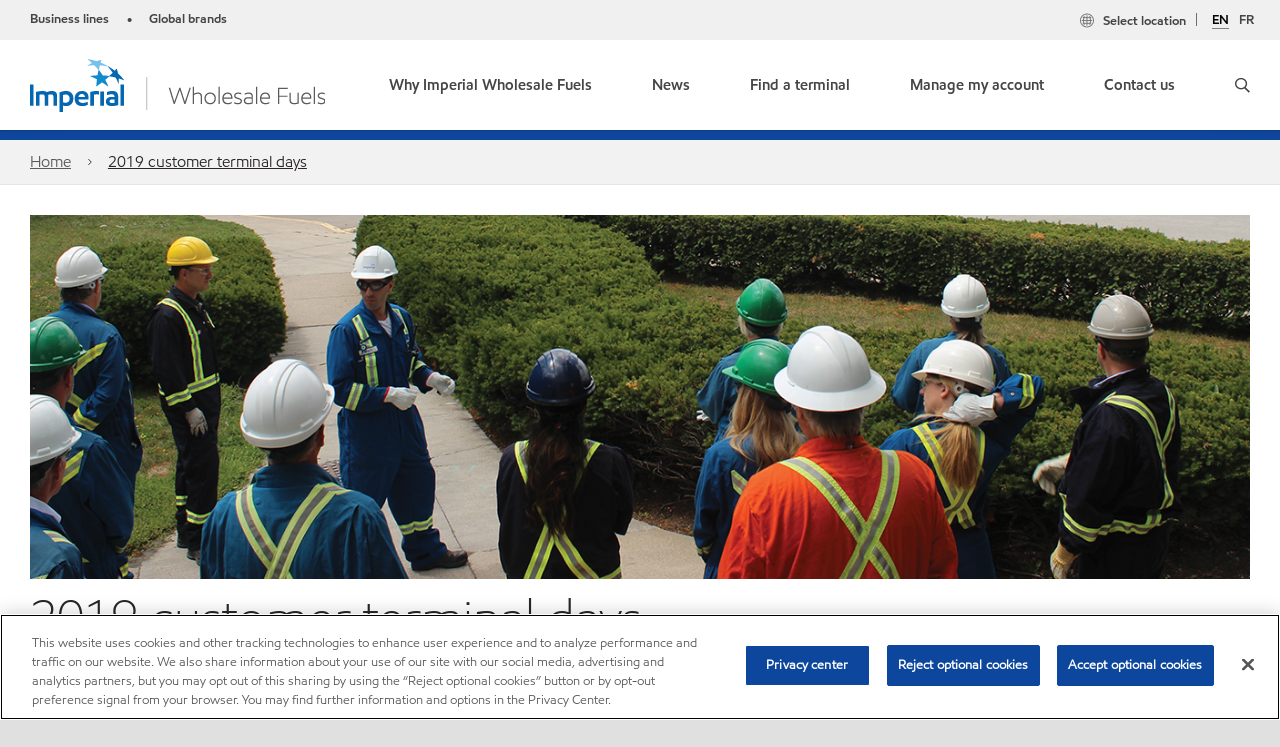

--- FILE ---
content_type: text/html; charset=utf-8
request_url: https://www.esso.ca/en-ca/wholesale-fuels/2019-customer-terminal-days
body_size: 26741
content:

<!DOCTYPE html>
<!--[if lt IE 7]>      <html class="no-js lt-ie9 lt-ie8 lt-ie7"> <![endif]-->
<!--[if IE 7]>         <html class="no-js lt-ie9 lt-ie8"> <![endif]-->
<!--[if IE 8]>         <html class="no-js lt-ie9"> <![endif]-->
<!--[if gt IE 8]><!-->
<html class="no-js" lang="en-CA" data-lang="en-CA"
      data-directionrtl="false">
<!--<![endif]-->
<head>
    <meta property="platform" content="wep3.0-w2" />
    <meta name="viewport" content="width=device-width, initial-scale=1" />
    <meta http-equiv="Content-Security-Policy" content="frame-src 'self' 'unsafe-inline' 'unsafe-eval' https://118330cc-6076-40db-995c-80bf4f7ab244.my.connect.aws https://*.swaven.com https://www.google.com/ https://www.gstatic.com https://bcv.mobil.com.cn https://www.mobil.co.in/ https://*.app.baqend.com https://*.baqend.com https://www.mobil.com/ https://r1.dotdigital-pages.com https://*.eame.mobil.com/ https://www.exxonmobil.com/ https://www.mobil.co.id/ https://www.facebook.com/ https://*.adsrvr.org/ https://www.youtube.com/ https://*.livechatinc.com/ https://*.udesk.cn/ https://cdn.appdynamics.com/ https://*.brightcove.net/ https://*.doubleclick.net/ https://*.avndscxom.com/ https://*.youtube-nocookie.com/ https://*.vimeo.com/ https://*.bazaarvoice.com/ https://*.sc-static.net https://*.snapchat.com https://*.tapad.com *.taboola.com https://cdn.cookielaw.org https://geolocation.onetrust.com https://*.kampyle.com https://youtu.be https://exxonmobil-sandbox.hub.rapidapi.com https://apihub.exxonmobil.com https://www.googletagmanager.com; default-src 'self' 'unsafe-inline' 'unsafe-eval' blob: https://*.swaven.com https://static.cloud.coveo.com https://*.mikmak.ai/ https://118330cc-6076-40db-995c-80bf4f7ab244.my.connect.aws https://participant.connect.us-east-1.amazonaws.com wss://*.transport.connect.us-east-1.amazonaws.com https://dev.visualwebsiteoptimizer.com https://d2b7xl3dqzprnt.cloudfront.net https://9m90hdnrng.execute-api.us-east-1.amazonaws.com https://ncyxnyp6a2.execute-api.us-east-1.amazonaws.com https://insight.adsrvr.org  https://bcv.mobil.com.cn https://mapstyle.qpic.cn/ https://*.map.gtimg.com/ https://apis.map.qq.com/ https://*.map.qq.com/ https://apps.sitecore.net https://*.app.baqend.com https://*.baqend.com https://*.avndscxom.com/ https://*.googlesyndication.com https://*.ampproject.org/ https://*.bing.com https://apps.spheracloud.net https://cdn.cookielaw.org https://cdn.pricespider.com/ https://cdn.appdynamics.com/ https://unpkg.com/ https://*.googletagmanager.com/ https://api.map.baidu.com/ https://www.youtube.com/ https://api-maps.yandex.ru/ https://*.bazaarvoice.com/ https://*.pricespider.com/ https://geolocation.onetrust.com/ https://*.analytics.google.com/ https://*.vimeo.com/ https://*.youtube-nocookie.com/ https://*.g.doubleclick.net/ https://*.doubleclick.net/ https://pdx-col.eum-appdynamics.com/ https://privacyportal.onetrust.com/ https://*.google-analytics.com/ https://*.google.com/ https://*.google.co.uk/ https://*.google.co.in/ https://*.brightcove.com https://*.brightcovecdn.com https://*.boltdns.net https://*.googleapis.com/ https://*.akamaihd.net https://cdn.linkedin.oribi.io/ https://miao.baidu.com/ https://api.mapbox.com/ https://events.mapbox.com/ https://www.facebook.com/ https://*.livechatinc.com/ https://xom-ws-us-meijer.phoenix.earlweb.net https://lubesapi.webmarketing-inc.com/ https://developers.onemap.sg/ https://www.onemap.gov.sg/ https://ka-f.fontawesome.com/ https://*.go-mpulse.net/ https://*.akstat.io/ https://*.openweathermap.org/ https://*.sc-static.net https://*.snapchat.com https://*.tapad.com https://*.google.ad https://*.google.ae https://*.google.com.af https://*.google.com.ag https://*.google.al https://*.google.am https://*.google.co.ao https://*.google.com.ar https://*.google.as https://*.google.at https://*.google.com.au https://*.google.az https://*.google.ba https://*.google.com.bd https://*.google.be https://*.google.bf https://*.google.bg https://*.google.com.bh https://*.google.bi https://*.google.bj https://*.google.com.bn https://*.google.com.bo https://*.google.com.br https://*.google.bs https://*.google.bt https://*.google.co.bw https://*.google.by https://*.google.com.bz https://*.google.ca https://*.google.cd https://*.google.cf https://*.google.cg https://*.google.ch https://*.google.ci https://*.google.co.ck https://*.google.cl https://*.google.cm https://*.google.cn https://*.google.com.co https://*.google.co.cr https://*.google.com.cu https://*.google.cv https://*.google.com.cy https://*.google.cz https://*.google.de https://*.google.dj https://*.google.dk https://*.google.dm https://*.google.com.do https://*.google.dz https://*.google.com.ec https://*.google.ee https://*.google.com.eg https://*.google.es https://*.google.com.et https://*.google.fi https://*.google.com.fj https://*.google.fm https://*.google.fr https://*.google.ga https://*.google.ge https://*.google.gg https://*.google.com.gh https://*.google.com.gi https://*.google.gl https://*.google.gm https://*.google.gr https://*.google.com.gt https://*.google.gy https://*.google.com.hk https://*.google.hn https://*.google.hr https://*.google.ht https://*.google.hu https://*.google.co.id https://*.google.ie https://*.google.co.il https://*.google.im https://*.google.iq https://*.google.is https://*.google.it https://*.google.je https://*.google.com.jm https://*.google.jo https://*.google.co.jp https://*.google.co.ke https://*.google.com.kh https://*.google.ki https://*.google.kg https://*.google.co.kr https://*.google.com.kw https://*.google.kz https://*.google.la https://*.google.com.lb https://*.google.li https://*.google.lk https://*.google.co.ls https://*.google.lt https://*.google.lu https://*.google.lv https://*.google.com.ly https://*.google.co.ma https://*.google.md https://*.google.me https://*.google.mg https://*.google.mk https://*.google.ml https://*.google.com.mm https://*.google.mn https://*.google.com.mt https://*.google.mu https://*.google.mv https://*.google.mw https://*.google.com.mx https://*.google.com.my https://*.google.co.mz https://*.google.com.na https://*.google.com.ng https://*.google.com.ni https://*.google.ne https://*.google.nl https://*.google.no https://*.google.com.np https://*.google.nr https://*.google.nu https://*.google.co.nz https://*.google.com.om https://*.google.com.pa https://*.google.com.pe https://*.google.com.pg https://*.google.com.ph https://*.google.com.pk https://*.google.pl https://*.google.pn https://*.google.com.pr https://*.google.ps https://*.google.pt https://*.google.com.py https://*.google.com.qa https://*.google.ro https://*.google.ru https://*.google.rw https://*.google.com.sa https://*.google.com.sb https://*.google.sc https://*.google.se https://*.google.com.sg https://*.google.sh https://*.google.si https://*.google.sk https://*.google.com.sl https://*.google.sn https://*.google.so https://*.google.sm https://*.google.sr https://*.google.st https://*.google.com.sv https://*.google.td https://*.google.tg https://*.google.co.th https://*.google.com.tj https://*.google.tl https://*.google.tm https://*.google.tn https://*.google.to https://*.google.com.tr https://*.google.tt https://*.google.com.tw https://*.google.co.tz https://*.google.com.ua https://*.google.co.ug https://*.google.com.uy https://*.google.co.uz https://*.google.com.vc https://*.google.co.ve https://*.google.co.vi https://*.google.com.vn https://*.google.vu https://*.google.ws https://*.google.rs https://*.google.co.za https://*.google.co.zm https://*.google.co.zw https://*.google.cat https://*.outbrain.com *.taboola.com https://*.redditstatic.com https://*.reddit.com https://px.ads.linkedin.com https://pixel.byspotify.com https://pixels.spotify.com https://ipmeta.io https://youtu.be https://*.kampyle.com https://t.ssl.ak.tiles.virtualearth.net https://exxonmobil-sandbox.hub.rapidapi.com https://apihub.exxonmobil.com https://*.ditu.live.com https://polo.feathr.co https://www.exxonmobilchemical.com https://www.exxonmobilchemical.com.cn https://www.juicer.io https://analytics-fe.digital-cloud-us-main.medallia.com https://productselector.eame.mobil.com https://locator.eame.mobil.com https://api.motor.com https://*.phoenix.earlweb.net http://*.phoenix.earlweb.net https://spatial.virtualearth.net https://dev.virtualearth.net/ https://9m90ndhrmg.execute-api.us-east-1.amazonaws.com wss://wtbstream.pricespider.com https://eydi8dpgb4.execute-api.us-east-1.amazonaws.com; img-src 'self' data: blob: https://*.swaven.com https://dev.visualwebsiteoptimizer.com https://mapapi.qq.com/ https://apis.map.qq.com https://*.map.qq.com/ https://bcv.mobil.com.cn https://*.virtualearth.net https://www.mobil.com/ https://*.app.baqend.com https://*.baqend.com https://*.avndscxom.com/ https://*.baidu.com https://cdn.cookielaw.org https://cdn.pricespider.com/ https://*.analytics.google.com https://*.google-analytics.com/ https://*.vimeo.com/ https://*.youtube-nocookie.com/ https://*.vimeocdn.com https://www.mobil.com.cn/ https://*.brightcove.com https://*.brightcovecdn.com https://*.boltdns.net https://*.google.com/ https://*.google.co.uk/ https://*.google.co.in/ https://*.googleapis.com/ https://*.gstatic.com/ https://*.doubleclick.net/ https://*.bing.com https://*.googletagmanager.com/ https://api-maps.yandex.ru https://core-renderer-tiles.maps.yandex.net https://yandex.ru https://api.map.baidu.com/ https://*.bdimg.com/ https://*.bazaarvoice.com/ https://*.linkedin.com https://*.pricespider.com/ https://miao.baidu.com/ https://content.dps.mobil.com/ https://www.exxon.com/ https://*.ytimg.com/ https://www.facebook.com/ https://*.livechatinc.com/ https://s3.amazonaws.com/ https://*.youtube.com https://productselector.eame.mobil.com/ https://www.exxonmobil.com https://www.mobil.com.cn/ https://*.sc-static.net https://*.snapchat.com https://*.tapad.com https://*.google.ad https://*.google.ae https://*.google.com.af https://*.google.com.ag https://*.google.al https://*.google.am https://*.google.co.ao https://*.google.com.ar https://*.google.as https://*.google.at https://*.google.com.au https://*.google.az https://*.google.ba https://*.google.com.bd https://*.google.be https://*.google.bf https://*.google.bg https://*.google.com.bh https://*.google.bi https://*.google.bj https://*.google.com.bn https://*.google.com.bo https://*.google.com.br https://*.google.bs https://*.google.bt https://*.google.co.bw https://*.google.by https://*.google.com.bz https://*.google.ca https://*.google.cd https://*.google.cf https://*.google.cg https://*.google.ch https://*.google.ci https://*.google.co.ck https://*.google.cl https://*.google.cm https://*.google.cn https://*.google.com.co https://*.google.co.cr https://*.google.com.cu https://*.google.cv https://*.google.com.cy https://*.google.cz https://*.google.de https://*.google.dj https://*.google.dk https://*.google.dm https://*.google.com.do https://*.google.dz https://*.google.com.ec https://*.google.ee https://*.google.com.eg https://*.google.es https://*.google.com.et https://*.google.fi https://*.google.com.fj https://*.google.fm https://*.google.fr https://*.google.ga https://*.google.ge https://*.google.gg https://*.google.com.gh https://*.google.com.gi https://*.google.gl https://*.google.gm https://*.google.gr https://*.google.com.gt https://*.google.gy https://*.google.com.hk https://*.google.hn https://*.google.hr https://*.google.ht https://*.google.hu https://*.google.co.id https://*.google.ie https://*.google.co.il https://*.google.im https://*.google.iq https://*.google.is https://*.google.it https://*.google.je https://*.google.com.jm https://*.google.jo https://*.google.co.jp https://*.google.co.ke https://*.google.com.kh https://*.google.ki https://*.google.kg https://*.google.co.kr https://*.google.com.kw https://*.google.kz https://*.google.la https://*.google.com.lb https://*.google.li https://*.google.lk https://*.google.co.ls https://*.google.lt https://*.google.lu https://*.google.lv https://*.google.com.ly https://*.google.co.ma https://*.google.md https://*.google.me https://*.google.mg https://*.google.mk https://*.google.ml https://*.google.com.mm https://*.google.mn https://*.google.com.mt https://*.google.mu https://*.google.mv https://*.google.mw https://*.google.com.mx https://*.google.com.my https://*.google.co.mz https://*.google.com.na https://*.google.com.ng https://*.google.com.ni https://*.google.ne https://*.google.nl https://*.google.no https://*.google.com.np https://*.google.nr https://*.google.nu https://*.google.co.nz https://*.google.com.om https://*.google.com.pa https://*.google.com.pe https://*.google.com.pg https://*.google.com.ph https://*.google.com.pk https://*.google.pl https://*.google.pn https://*.google.com.pr https://*.google.ps https://*.google.pt https://*.google.com.py https://*.google.com.qa https://*.google.ro https://*.google.ru https://*.google.rw https://*.google.com.sa https://*.google.com.sb https://*.google.sc https://*.google.se https://*.google.com.sg https://*.google.sh https://*.google.si https://*.google.sk https://*.google.com.sl https://*.google.sn https://*.google.so https://*.google.sm https://*.google.sr https://*.google.st https://*.google.com.sv https://*.google.td https://*.google.tg https://*.google.co.th https://*.google.com.tj https://*.google.tl https://*.google.tm https://*.google.tn https://*.google.to https://*.google.com.tr https://*.google.tt https://*.google.com.tw https://*.google.co.tz https://*.google.com.ua https://*.google.co.ug https://*.google.com.uy https://*.google.co.uz https://*.google.com.vc https://*.google.co.ve https://*.google.co.vi https://*.google.com.vn https://*.google.vu https://*.google.ws https://*.google.rs https://*.google.co.za https://*.google.co.zm https://*.google.co.zw https://*.google.cat https://*.livechat-files.com *.taboola.com https://*.redditstatic.com https://*.reddit.com https://www.exxonmobilchemical.com https://www.exxonmobilchemical.com.cn https://*.feathr.co https://*.ditu.live.com https://udc-neb.kampyle.com https://match.adsrvr.org https://adservice.google.com https://adservice.google.co.in https://dummyimage.com https://imageproxy.juicer.io; script-src 'self' 'unsafe-inline' 'unsafe-eval' blob: https://*.swaven.com https://d1gd6b2nf6wza.cloudfront.net https://*.mikmak.ai/ https://118330cc-6076-40db-995c-80bf4f7ab244.my.connect.aws  https://dev.visualwebsiteoptimizer.com https://sdk.amazonaws.com https://www.google.com/ https://www.gstatic.com https://apis.map.qq.com https://*.map.qq.com https://map.qq.com/ https://bcv.mobil.com.cn https://*.jquery.com https://*.app.baqend.com https://*.baqend.com https://*.iesnare.com https://*.ibosscloud.com https://*.baidu.com https://*.bing.com https://*.virtualearth.net https://cdn.cookielaw.org https://cdn.pricespider.com/ https://*.googletagmanager.com/ https://cdn.appdynamics.com/ https://unpkg.com/ https://static.cloud.coveo.com https://players.brightcove.net/ https://*.googleapis.com/ https://api.map.baidu.com/ https://www.youtube.com/ https://api-maps.yandex.ru/ https://*.google-analytics.com/ https://vjs.zencdn.net/ https://*.doubleclick.net/ https://yastatic.net/ https://dlswbr.baidu.com https://*.bazaarvoice.com/ https://*.pricespider.com/ https://gateway.foresee.com/ https://snap.licdn.com https://api.tiles.mapbox.com/ https://*.linkedin.com https://*.bdimg.com/ https://*.ytimg.com/ https://connect.facebook.net/ https://*.adsrvr.org/ https://suggest-maps.yandex.ru/ https://core-renderer-tiles.maps.yandex.net/ https://*.livechatinc.com/ https://*.udesk.cn/ https://cdn.ampproject.org/ https://pi.pardot.com/ https://*.mobil.com https://*.go-mpulse.net/ https://*.akstat.io/ https://www.googleadservices.com/ https://*.avndscxom.com/ https://*.sc-static.net https://*.snapchat.com https://*.tapad.com https://*.cloudflare.com https://*.outbrain.com *.taboola.com https://*.redditstatic.com https://*.reddit.com https://youtu.be https://ipmeta.io https://go.exxonmobilchemical.com https://nebula-cdn.kampyle.com https://statse.webtrendslive.com https://*.feathr.co https://cdnjs.cloudflare.com https://*.ditu.live.com https://www.exxonmobilchemical.com https://www.exxonmobilchemical.com.cn https://secure.leadforensics.com https://pixel.byspotify.com https://pixels.spotify.com; style-src 'self' 'unsafe-inline' https://118330cc-6076-40db-995c-80bf4f7ab244.my.connect.aws https://*.jquery.com https://*.app.baqend.com https://*.baqend.com https://*.googleapis.com https://*.ibosscloud.com https://*.bing.com https://static.cloud.coveo.com https://core-renderer-tiles.maps.yandex.net https://suggest-maps.yandex.ru/ https://api.map.baidu.com/ https://cdn.pricespider.com https://api.tiles.mapbox.com/ https://*.bazaarvoice.com/ https://*.udesk.cn/ https://maxcdn.bootstrapcdn.com/ https://db.onlinewebfonts.com/ https://ka-f.fontawesome.com/ https://*.gstatic.com/ https://cdnjs.cloudflare.com/ https://*.avndscxom.com/ https://*.googletagmanager.com/; font-src 'self' 'unsafe-inline' https://*.swaven.com https://cdn.pricespider.com  https://d1cxmsjx8sn7ih.cloudfront.net https://raka.bing.com https://*.app.baqend.com https://vjs.zencdn.net/ https://*.livechatinc.com/ https://maxcdn.bootstrapcdn.com/ https://db.onlinewebfonts.com/ https://*.gstatic.com/ https://ka-f.fontawesome.com/ https://cdnjs.cloudflare.com/ https://*.googleapis.com https://*.avndscxom.com/ https://*.cloud.coveo.com https://www.bing.com data:; upgrade-insecure-requests; block-all-mixed-content;">

    
    
<script type="text/javascript">
    let cssLoadCount = 0;

    function showBody() {
        var loadingElement = document.getElementById('dvfstLoading');
        var wrapperElement = document.getElementById('wrapper');
        var navMainMobileElement = document.getElementById('nav-main-mobile');

        if (loadingElement) {
            loadingElement.style.display = 'none';
            loadingElement.remove();
        }
        if (wrapperElement) {
            wrapperElement.removeAttribute("style");
        }
        if (navMainMobileElement) {
            navMainMobileElement.removeAttribute("style");
        }

        //raise css loaded event
        var event = new CustomEvent('commonCssLoaded', {
            detail: {
                message: 'Common CSS loaded successfully',
                time: new Date(),
            },
            bubbles: true,
            cancelable: true
        });
        document.dispatchEvent(event);
    }

    function isCssLoaded(linkElement) {
        try {
            return !!linkElement?.sheet?.cssRules;
        } catch {
            return false;
        }
    }

    function checkIfCssLoaded() {
        const vendorCss = document.querySelector("#vendor_css");
        const common_css = document.querySelector("#common_css");
        if (isCssLoaded(vendorCss) && isCssLoaded(common_css)) {
            showBody();
        } else {
            const interval = setInterval(() => {
                if (isCssLoaded(vendorCss) && isCssLoaded(common_css)) {
                    clearInterval(interval);
                    showBody();
                }
            }, 50);
        }
    }

    function showBodyContent() {
        if (++cssLoadCount === 2) {
            checkIfCssLoaded();
        }
    }

    var isChemicalSite = false;
</script>

    <link id="vendor_css" href="/assets/minified/css/commonvendor-bs.min.css"  rel="preload" as="style" onload="this.rel='stylesheet'; this.media='all'; showBodyContent();"  />

<link id="common_css" href="/assets/minified/css/common-blue.min.css?v=639034256663028436"  rel="preload" as="style" onload="this.rel='stylesheet'; this.media='all'; showBodyContent();"  />


    

    
    



    

    
    


    <link rel="preload" href="/Assets/fonts/EMprint-Semibold.woff2" as="font" type="font/woff2" crossorigin />
    <link rel="preload" href="/Assets/fonts/EMPrint-Regular.woff2" as="font" type="font/woff2" crossorigin />
    <link rel="preload" href="/Assets/fonts/EMPrint-Light.woff2" as="font" type="font/woff2" crossorigin />
    <link rel="preload" href="/Assets/fonts/EMPrint-Bold.woff2" as="font" type="font/woff2" crossorigin />

    

    <link rel="stylesheet" type="text/css" href="/assets/css/fonts/dist/english.min.css" media="print" onload="this.media='all'" />
    <link rel="preconnect" href="https://geolocation.onetrust.com" crossorigin="anonymous">
    <link rel="preconnect" href="https://cdn.cookielaw.org" crossorigin="anonymous">

    

    <script>
        const componentCategories = [{"ComponentName":"A18AviationDistributor","Category":"C0003"},{"ComponentName":"A18AviationAirport","Category":"C0003"},{"ComponentName":"BazaarVoice","Category":"C0003"},{"ComponentName":"SDSDownload","Category":"C0003"},{"ComponentName":"YandexMap","Category":"C0003"},{"ComponentName":"CoveoSearch","Category":"C0003"},{"ComponentName":"LegacyApp","Category":"C0003"},{"ComponentName":"Foresee","Category":"C0002"},{"ComponentName":"GoogleAnalytics","Category":"C0002"},{"ComponentName":"Pardot","Category":"C0002"},{"ComponentName":"ProductSeller","Category":"C0002"},{"ComponentName":"YouTube","Category":"C0002"},{"ComponentName":"LegacyApp","Category":"C0002"},{"ComponentName":"YouTube","Category":"C0004"},{"ComponentName":"BaiduMap","Category":"C0004"},{"ComponentName":"BingMap","Category":"C0004"},{"ComponentName":"GoogleAnalytics","Category":"C0004"},{"ComponentName":"Pardot","Category":"C0004"},{"ComponentName":"LegacyApp","Category":"C0004"}];
        function loadXomOneTrust() {
            var e = document.createElement("script");
            e.src = "/assets/minified/js/onetrust-pagereload.min.js?v=639001409421424109";
            e.async = true;
            document.head.appendChild(e)
        }

        function isOneTrustLoaded() {
            const timeout = 2000; // 2 seconds
            const interval = 100; // 100 milliseconds

            return new Promise((resolve) => {
                const start = Date.now();

                const checkConsentManager = () => {
                    if (typeof consentManager !== "undefined") {
                        resolve(true); // Variable found, resolve promise
                    } else if (Date.now() - start >= timeout) {
                        resolve(false); // Timeout reached, resolve with false
                    } else {
                        setTimeout(checkConsentManager, interval); // Recheck after interval
                    }
                };

                checkConsentManager();
            });
        }
    </script>
<!-- OneTrust Cookies Consent Notice start -->

<script async onload="loadXomOneTrust()" src="https://cdn.cookielaw.org/scripttemplates/otSDKStub.js" data-document-language="true" type="text/javascript" charset="UTF-8" data-domain-script="6522df30-d382-4cd4-b86a-82fe6471557e"></script>

<!-- OneTrust Cookies Consent Notice end -->







        <title  data-unique-id="42455CD0347A4CAB82EEDB3663A6D330" data-component-id="3EA2AA9288854C289C5D37E94721A481" data-source="{AEDA422C-FA8B-49C8-ACC8-E3F6BD6C2376}"  >2019 Customer Terminal Days | Imperial Wholesale Fuels</title>





<link rel="icon" href="https://www.esso.ca/wholesale-fuels/-/media/favicons/fav/esso.ico" type="image/svg" sizes="16x16" />
<link rel="shortcut icon" href="https://www.esso.ca/wholesale-fuels/-/media/favicons/fav/esso.ico" type="image/x-icon" sizes="16x16" />


    <meta name="gdpr_googleanalytics" content="True" />
            <script>
                function getCookieValue(cookieName) {
                    var name = cookieName + "=";
                    var decodedCookie = decodeURIComponent(document.cookie);
                    var ca = decodedCookie.split(';');
                    for (var i = 0; i < ca.length; i++) {
                        var c = ca[i].trim();
                        if (c.indexOf(name) === 0) {
                            return c.substring(name.length, c.length);
                        }
                    }
                    return "";
                }
                var pardotCookieKey = "visitor_id562282";
                var pageVariables = {"PageCategory":"newsletter","PageSubcategory":"article","BusinessUnit":"wfs","SiteLanguage":"en-ca","SiteLanguageFullName":"","SiteCountry":"CA","SessionId":"ozg3bbi31fbmq0kjaqtzpfil","HostName":"https://www.esso.ca/en-ca/wholesale-fuels","SitecoreContactId":"","PardotCookieId":"","IsFunctionalActive":"False","IsTargettingActive":"False","IsPerformanceActive":"False","Environment":"production","PageTitle":"2019 Customer Terminal Days | Imperial Wholesale Fuels"};
                var designType = "desktop";
                if (/android|webos|iphone|ipod|blackberry|iemobile|opera mini/i.test(navigator.userAgent.toLowerCase())) {
                    designType = "mobile";
                }
                else if (/ipad|tablet/i.test(navigator.userAgent.toLowerCase())) {
                    designType = "tablet";
                }

                // set pardot cookie value
                pageVariables.PardotCookieId = getCookieValue(pardotCookieKey);

                dataLayer = [
                {
                "pageCategory": pageVariables.PageCategory,
                "pageSubCategory": pageVariables.PageSubcategory,
                "businessUnit": pageVariables.BusinessUnit,
                "page_type": pageVariables.PageCategory,
                "page_bu": pageVariables.BusinessUnit,
                "environment": pageVariables.Environment,
                "siteCountry": pageVariables.SiteCountry,
                "siteLanguage": pageVariables.SiteLanguage,
                "page_language": pageVariables.SiteLanguageFullName,
                "designType": designType,
                "sessionId": pageVariables.SessionId,
                'sitecore_contact_id': pageVariables.SitecoreContactId,
                'pardot_cookie_id': pageVariables.PardotCookieId,
                'is_functional_active': pageVariables.IsFunctionalActive,
                'is_targeting_active': pageVariables.IsTargettingActive,
                'is_performance_active': pageVariables.IsPerformanceActive,
                "hostName": pageVariables.HostName
                }
                ];
            </script>
            <script  type="text/plain" class="optanon-category-C0002-C0004" data-cookie="C0002-C0004"  data-ignore-alert="true">
<!-- Google Tag Manager -->
(function(w,d,s,l,i){w[l]=w[l]||[];w[l].push({'gtm.start':
new Date().getTime(),event:'gtm.js'});var f=d.getElementsByTagName(s)[0],
j=d.createElement(s),dl=l!='dataLayer'?'&l='+l:'';j.async=true;j.src=
'https://www.googletagmanager.com/gtm.js?id='+i+dl;f.parentNode.insertBefore(j,f);
})(window,document,'script','dataLayer','GTM-NM6DKFD');
<!-- End Google Tag Manager -->            </script>




    <meta property="og:title" content="2019 Customer Terminal Days | Imperial Wholesale Fuels">
    <meta property="og:type" content="Website">
    <meta property="og:url" content="https://www.esso.ca/en-ca/wholesale-fuels/2019-customer-terminal-days">
    <meta property="og:image" content="https://www.esso.ca/wholesale-fuels/-/media/global/wholesale-fuels/2019-customer-terminal-days/engineers-meeting/engineers-meeting-fb-og.jpg">
    <meta property="og:description" content="Imperial team invited customers to attend a terminal day at the Edmonton and Finch Terminals.">






<meta  name="description" content="Imperial team invited customers to attend a terminal day at the Edmonton and Finch Terminals."><meta  name="keywords" content="FuelSource, Edmonton Terminals, Finch Terminals, Customer Terminal Days, Winnipeg, Imperial">



<meta property="twitter:title"  content="2019 Customer Terminal Days | Imperial Wholesale Fuels"><meta property="twitter:card"  content="summary_large_image">

    <meta name="viewport" content="width=device-width, initial-scale=1" />
        <link rel="canonical" href="https://www.esso.ca/en-ca/wholesale-fuels/2019-customer-terminal-days" />


    

    
    <script>
        var vendorScripts = [];
        var scripts = [];
        window.WEP = {};
        window.WEP.isPageEditor = function () {
            return false;
        };
</script>
    
</head>
<body class="default-device bodyclass"  data-bp="">

    
    <div id="dvfstLoading">
        Loading...
    </div>


    


<noscript><iframe src="https://www.googletagmanager.com/ns.html?id=GTM-NM6DKFD" height="0" width="0" style="display:none;visibility:hidden"></iframe></noscript>

    
    


    <script>
		var sizes = [
			{ name: "xs", width: 0 },
			{ name: "sm", width: 380 },
			{ name: "md", width: 480 },
			{ name: "lg", width: 720 },
			{ name: "xl", width: 1024 },
		];

		function trackBPinBody() {
			var body = document.body,
				bpAttr = "data-bp",
				wW = window.innerWidth;

			for (var i = 0; i < sizes.length; i++) {
				var v = sizes[i];
				var nextBP = (i === sizes.length - 1) ? sizes.length - 1 : i + 1;

				if (wW < sizes[nextBP].width) {
				body.setAttribute(bpAttr, v.name);
				break; // works as expected
				} else if (wW >= v.width) {
				body.setAttribute(bpAttr, v.name);
				}
			}
		}

		trackBPinBody();
    </script>

    

    
<!--To load the angular components in Mobil Promotions Manager-->





    <nav  data-unique-id="81D0700E24984C6AABE198471C6A914C" data-component-id="03595C81FF024C2EB3E59322FE7F34F0" data-source="{DD22EF65-2383-42B4-BEF4-92144F57B143}"   id="nav-main-mobile" aria-label="" style="display:none;">

        <ul class="nav-main-mobile-panel nav-main-mobile-panel-menu nav-main-mobile-panel-active" id="mainmenu">
                    <li>
                        <a href="/en-ca/wholesale-fuels/why-wholesale-fuels" class="nav-last-child" data-menu-level="1">
                            <span>
                                Why Imperial Wholesale Fuels 
                            </span>
                        </a>
                    </li>
                    <li>
                        <a href="#7651df01-f7d5-4eac-91d1-6999ab3ccbacMobil" data-menu-level="1">
                            <span>
                                News 
                            </span>
                        </a>
                    </li>
                    <li>
                        <a href="/en-ca/wholesale-fuels/find-a-terminal" class="nav-last-child" data-menu-level="1">
                            <span>
                                Find a terminal
                            </span>
                        </a>
                    </li>
                    <li>
                        <a href="/en-ca/wholesale-fuels/manage-my-account" class="nav-last-child" data-menu-level="1">
                            <span>
                                Manage my account 
                            </span>
                        </a>
                    </li>
                    <li>
                        <a href="/en-ca/wholesale-fuels/contact-us" class="nav-last-child" data-menu-level="1">
                            <span>
                                Contact us 
                            </span>
                        </a>
                    </li>
        </ul>
<ul class="nav-main-mobile-panel nav-main-mobile-panel-menu" id="0db3f672-a7f1-47d8-8dc5-664b6d06aa63Mobil" data-menu-level="2" data-parent-id="mainmenu">
                    <li class="nav-main-mobile-back">
                        <a href="#mainmenu" tabindex="0" class="backnavigation">
                            <span>Why Imperial Wholesale Fuels </span>
                        </a>
                            <p class="meganav-subtitle"></p>
                    </li>
                </ul>
<ul class="nav-main-mobile-panel nav-main-mobile-panel-menu" id="7651df01-f7d5-4eac-91d1-6999ab3ccbacMobil" data-menu-level="2" data-parent-id="mainmenu">
                    <li class="nav-main-mobile-back">
                        <a href="#mainmenu" tabindex="0" class="backnavigation">
                            <span>News </span>
                        </a>
                            <p class="meganav-subtitle"></p>
                    </li>
                                            <li class="">
                                                <!-- BEGIN NOINDEX -->
                                                        <a href="/en-ca/wholesale-fuels/fuelease-newsletter" class="nav-last-child" data-menu-level="2">FuelEase newsletter</a>
                                            </li>
                                            <!-- END NOINDEX -->
                                            <li class="">
                                                <!-- BEGIN NOINDEX -->
                                                        <a href="/en-ca/wholesale-fuels/news-and-insights" class="nav-last-child" data-menu-level="2">Industry news and insights</a>
                                            </li>
                                            <!-- END NOINDEX -->
                </ul>
<ul class="nav-main-mobile-panel nav-main-mobile-panel-menu" id="45fa302f-0177-4837-9e96-99be38fd967bMobil" data-menu-level="2" data-parent-id="mainmenu">
                    <li class="nav-main-mobile-back">
                        <a href="#mainmenu" tabindex="0" class="backnavigation">
                            <span>Find a terminal</span>
                        </a>
                            <p class="meganav-subtitle"></p>
                    </li>
                </ul>
<ul class="nav-main-mobile-panel nav-main-mobile-panel-menu" id="17275753-72b0-4315-afc6-ca91069a4acaMobil" data-menu-level="2" data-parent-id="mainmenu">
                    <li class="nav-main-mobile-back">
                        <a href="#mainmenu" tabindex="0" class="backnavigation">
                            <span>Manage my account </span>
                        </a>
                            <p class="meganav-subtitle"></p>
                    </li>
                </ul>
<ul class="nav-main-mobile-panel nav-main-mobile-panel-menu" id="7ddde9ed-135e-44e5-bdf4-baf30fbc22c7Mobil" data-menu-level="2" data-parent-id="mainmenu">
                    <li class="nav-main-mobile-back">
                        <a href="#mainmenu" tabindex="0" class="backnavigation">
                            <span>Contact us </span>
                        </a>
                            <p class="meganav-subtitle"></p>
                    </li>
                </ul>
                    <ul class="nav-main-mobile-panel nav-main-mobile-panel-menu" id="94870268-0821-439e-bae7-033da1646aadMobil" data-parent-id="7651df01-f7d5-4eac-91d1-6999ab3ccbacMobil" data-menu-level="3">
                <li class="nav-main-mobile-back"><a href="#7651df01-f7d5-4eac-91d1-6999ab3ccbacMobil">FuelEase newsletter</a></li>
            </ul>
            <ul class="nav-main-mobile-panel nav-main-mobile-panel-menu" id="f2bb8bdc-f734-418c-96ca-ab390de15cd3Mobil" data-parent-id="7651df01-f7d5-4eac-91d1-6999ab3ccbacMobil" data-menu-level="3">
                <li class="nav-main-mobile-back"><a href="#7651df01-f7d5-4eac-91d1-6999ab3ccbacMobil">Industry news and insights</a></li>
            </ul>
            </nav>

<!-- END NOINDEX -->
<!--Begin DPS OpenTemplate Placeholder for Head Section-->

<!--End DPS OpenTemplate Placeholder for Head Section-->
<!-- #wrapper -->


    <div id="wrapper"  style="display:none;"  class="body-wrapper "  >
        <!-- #header -->
        <!-- BEGIN NOINDEX -->
        



    <div class="skip-link">
        <a href="#content" id="skip">Skip to main content</a>
    </div>

<header  data-unique-id="2C0932FF207449179BE8695DAFE45DCA" data-component-id="858800CF47CE4C5799C3766559D904A6" data-source="{AEDA422C-FA8B-49C8-ACC8-E3F6BD6C2376}"  
        class="nav-header navbar-main-header " data-fixeddesktop="False"
        data-fixedmobile="False"
        data-additional-detail="Navigation|Navigation|HeaderContainer">
    <div class="nav-wrapper">
        <div class="nav-top-bar">
            <div class="nav-top-bar-left">
                
<link href="/assets/minified/css/linkList.min.css?v=639001409389168694" rel="stylesheet" media="print" onload="this.media='all'" />



    <ul  data-unique-id="553FAF4940D049BBB9FAE0B931DB45E6" data-component-id="8CA0724274DE4913BEDB5468442FE099" data-source="{C93FD4E5-6489-4CE2-8125-648CFED4AC95}"   data-additional-detail="Navigation|Navigation|WEPLinkList" class="component link-list nav-lines-brands" data-cmpvariant="WEP Link List|Brands Nav">
            <li class="item0 odd first">
                <span class="bullet">•</span>
<a data-variantfieldname="Link" target="_blank" rel="noopener noreferrer" href="https://corporate.exxonmobil.com/About-us/Business-divisions" data-variantitemid="{948E6525-37B2-4C71-8B55-B4E44823AE33}">Business lines</a>            </li>
            <li class="item1 even last">
                <span class="bullet">•</span>
<a data-variantfieldname="Link" target="_blank" rel="noopener noreferrer" href="https://corporate.exxonmobil.com/About-us/Brands" data-variantitemid="{A2D253AD-9517-4920-84DA-E89C658D731B}">Global brands</a>            </li>
    </ul>


            </div>
            <div class="nav-top-bar-right">
                        <div  data-unique-id="776A900A644A4C3BA3AD8FDEC5E787C2" data-component-id="B272FDB9F9624582AE22C7E668A1081F" data-source="{D810F85F-C9D2-4957-A61D-B2E78F12AA67}"   class="nav-language">
            <a href="https://www.esso.ca/en-ca/wholesale-fuels/2019-customer-terminal-days" aria-label="English" class="dropdown-toggle" data-bs-toggle="dropdown" role="button" aria-expanded="false">EN</a>
            <ul>
                        <li class="lang-active"><a aria-label="English" href="https://www.esso.ca/en-ca/wholesale-fuels/2019-customer-terminal-days">EN</a></li>
                        <li><a aria-label="Fran&#231;ais" href="/fr-ca/wholesale-fuels/2019-customer-terminal-days">FR</a></li>
            </ul>

            <div class="dropdown-menu lang-dropdown">
                <div class="close-button">×</div>
                <ul class="lang-wrapper">
                    <li class="title"></li>
                            <li class="lang-active"><a href="https://www.esso.ca/en-ca/wholesale-fuels/2019-customer-terminal-days">English</a></li>
                            <li><a href="/fr-ca/wholesale-fuels/2019-customer-terminal-days">Fran&#231;ais</a></li>
                </ul>
            </div>
        </div>
    <ul  data-unique-id="293EF54F98654BE49DA4B25DA008BBB7" data-component-id="16E6EBFDAC9A4091A234FDF7498C3C80" data-source="{6AFED6D6-9774-4051-A4BE-76CDC2D9A867}"   class="nav-country">
        <li>
            <a href="https://corporate.exxonmobil.com/?query=https%3a%2f%2fwww.esso.ca%2fen-ca%2fwholesale-fuels%2f2019-customer-terminal-days#global-websites#Esso">
                <span class="selectLocationIcon" aria-hidden="true">
                    <svg xmlns="http://www.w3.org/2000/svg" viewBox="0 0 16 16"><path d="M8.5,16A7.5,7.5,0,1,1,16,8.5,7.508,7.508,0,0,1,8.5,16Zm0-14A6.5,6.5,0,1,0,15,8.5,6.508,6.508,0,0,0,8.5,2Z" fill="currentColor" /><rect x="4" y="5" width="9" height="1" fill="currentColor" /><rect x="4" y="11" width="9" height="1" fill="currentColor" /><rect x="3" y="8" width="11" height="1" fill="currentColor" /><rect x="8" y="3" width="1" height="11" fill="currentColor" /><path d="M5.156,13.318,4.6,11.384a10.49,10.49,0,0,1,0-5.769l.552-1.934.962.275L5.565,5.89a9.5,9.5,0,0,0,0,5.22l.553,1.934Z" fill="currentColor" /><path d="M11.844,13.318l-.962-.275.553-1.934a9.5,9.5,0,0,0,0-5.22l-.553-1.934.962-.275L12.4,5.616a10.49,10.49,0,0,1,0,5.769Z" fill="currentColor" />
                    </svg>
                    </span>
                <span class="nav-country-text hidden-xs">
                    <span class="hidden-xs">Select location</span>
                    <span class="visible-xs-inline"></span>
                </span>
            </a>
        </li>
    </ul>

            </div>
        </div>
        <div class="nav-main-bar">
            <a href="#" class="nav-main-item nav-main-list-trigger" role="button" aria-label="Menu" aria-expanded="false">
                <i class="icon-hamburger"></i>
                <span class="nav-main-item-text">Menu</span>
            </a>
                <a href="#" class="nav-main-item nav-main-search-trigger " aria-label="Search icon" role="button" aria-expanded="false" data-aria-label-search="Search icon" data-aria-label-close="Close button">
                    <i class="fas fa-search"></i>
                    <span class="nav-main-item-text">Search this website</span>
                </a>
            
    <div  data-unique-id="BE05688FA0A24EF5A122A4D6D729372C" data-component-id="C07D1AF58F9D4ECE84839B716492A171" data-source="{605A4E8F-37EC-44E2-93DD-55D68C2DD2B8}"   data-additional-detail="Media|Image|WEP Logo"
         class="component logo" data-cmpvariant="WEP Logo|Header Logo">
        <div class="component-content WEP-logo">
            <a title="Header Logo" href="/en-ca/wholesale-fuels">
                <img src="/wholesale-fuels/-/media/amer/ca/wholesale-fuels/imperial-oil-logo/imperial-wholesale-fuels.png" class="logo" alt="Imperial Wholesale Fuel logo" width="295" height="53" />
            </a>
        </div>
    </div>

    <script type="text/javascript">
        var linkElement = document.querySelectorAll(".WEP-logo a");
        for (i = 0; i < linkElement.length; i++)
        {
            linkElement[i].setAttribute("href", "/en-ca/wholesale-fuels");
        }
    </script>


    <nav  data-unique-id="E37B6C3E0F77426CA09D25EED6F6BCD4" data-component-id="3109FEC0C9304D5BAB1C7B084D43CCDD" data-source="{DD22EF65-2383-42B4-BEF4-92144F57B143}"  
         class="navbar navbar-expand-lg navbar-light bg-light navbar-alignment nav-main-list-condensed navbar-header" aria-label=""
         data-additional-details="Navigation|MegaNav|FocusOrderMegaMenu" style="display:none;">
        <div class="collapse navbar-collapse" id="navbarNavDropdown">
            <ul class="navbar-nav">
                            <li class="nav-item">
                                <a class="nav-link" href=/en-ca/wholesale-fuels/why-wholesale-fuels>Why Imperial Wholesale Fuels </a>
                            </li>
                            <li class="nav-item dropdown">
                                <a class="nav-link dropdown-toggle" data-bs-toggle="dropdown" href=# role="button" aria-expanded="false">News </a>
                                <div class="dropdown-menu">
                                    <section class="clearfix match-height nav-meganav-active">
        <div class="nav-meganav-col">

                <ul>
                            <li class="nav-meganav-title ">
                                    <a href="/en-ca/wholesale-fuels/fuelease-newsletter">
                                        FuelEase newsletter
                                                                            </a>
                            </li>
                                    </ul>

        </div>
        <div class="nav-meganav-col">

                <ul>
                            <li class="nav-meganav-title ">
                                    <a href="/en-ca/wholesale-fuels/news-and-insights">
                                        Industry news and insights
                                                                            </a>
                            </li>
                                    </ul>

        </div>
    <div class="nav-meganav-close" tabindex="0" role="button" aria-label="Close">
        <div class="nav-meganav-close-inner"></div>
    </div>
</section>

                                </div>
                            </li>
                            <li class="nav-item">
                                <a class="nav-link" href=/en-ca/wholesale-fuels/find-a-terminal>Find a terminal</a>
                            </li>
                            <li class="nav-item">
                                <a class="nav-link" href=/en-ca/wholesale-fuels/manage-my-account>Manage my account </a>
                            </li>
                            <li class="nav-item">
                                <a class="nav-link" href=/en-ca/wholesale-fuels/contact-us>Contact us </a>
                            </li>
            </ul>
        </div>
    </nav>
    <script src="/assets/minified/js/focus-order.min.js?v=639001409417508558" async></script>

        </div>
        
    </div>

    <div class="nav-main-search search-box" data-search-text="Search this website" data-url="#" data-search-key="q">
        <i class="fas fa-search" aria-hidden="true"></i>
            <div  data-unique-id="1C3289420E1F44F790D0413317BE3878" data-component-id="2C62EA7511024BB984C0ED8130507B5B" data-source="{DE0FBC8D-896A-44B6-88E7-F112933B8031}"   aria-expanded="false" role="combobox" aria-haspopup="listbox" class="component">
        <input type="search" id="txtSearch" role="searchbox" aria-autocomplete="list" title="Insert a query. Press enter to send" aria-label="Search" class="search-textbox-header" autocomplete="off" placeholder="Search for topics, articles, data..." data-targeturl="/en-ca/wholesale-fuels/search" data-autocomplete="False" data-autosuggestioncount="5" data-dps="False" data-Wildcard="False" data-sitelang="en-ca" />
        <input type="button" role="button" aria-label="Search" class="search-button-header" onclick="HeaderSearchAction()" value="Search">
    </div>

    </div>
    <div class="nav-header-divider"></div>
    <div> 


<div  data-unique-id="DF08CA24126E466C89F0D29B63021545" data-component-id="994CC9099A8549558CD7505104A0E2EE" data-source="{9D2BCBA9-DC06-4E1E-B53B-47C321B69A1D}"  
     class="component a17-alert alert alert-danger hide-for-older-versions" id="IE_banner" data-cmpvariant="A17 Alert|Alert IE"
     style=" display:none;" data-additional-detail="pagecontent|Alert|A17Alert">

<span class="icon icon-danger"></span><div role="region" aria-label=""><span class="alert-title field-alerttext">This website may not be able to support Internet Explorer. Please use other compatible browsers such as Chrome or Edge for a better experience.</span></div></div></div>
</header>

<script>
    function setMenuMaxWidth() {

        if (window.innerWidth < 1024) {
            return;
        }

        if (document.querySelectorAll(".nav-main-list").length == 0) {
            return;
        }

        const navMainBar = document.querySelector(".nav-main-bar");
        const navMainList = document.querySelector(".nav-main-list");

        const children = Array.from(navMainBar.children);
        let consumedWidth = 0;

        for (const child of children) {
            if (
                child !== navMainList &&
                child.offsetParent !== null // visible
            ) {
                const style = window.getComputedStyle(child);
                consumedWidth += child.offsetWidth +
                    parseFloat(style.marginLeft) +
                    parseFloat(style.marginRight);
            }
        }

        let availableWidth = navMainBar.offsetWidth - consumedWidth - 2;
        const bodyOverflow = window.getComputedStyle(document.body).overflow;
        if (bodyOverflow === "hidden") {
            availableWidth -= 16;
        }

        const navMainListStyle = window.getComputedStyle(navMainList);
        const requiredWidth = navMainList.offsetWidth +
            parseFloat(navMainListStyle.marginLeft) +
            parseFloat(navMainListStyle.marginRight);

        if (availableWidth >= requiredWidth || availableWidth <= 0) {
            return;
        }

        navMainList.classList.add("nav-main-list-condensed");
        navMainList.style.maxWidth = availableWidth + "px";

    }

    document.addEventListener("commonCssLoaded", function () {
        setMenuMaxWidth();
    });
</script>


        <!--Breadcrumb-->
        <nav  data-unique-id="A4631FB36A0A4E4CA94C6AD2CBFC225F" data-component-id="B7DB8A77DC944CA0BE605EC87C346B36" data-source="{AEDA422C-FA8B-49C8-ACC8-E3F6BD6C2376}"   class="component d-print-none a01-breadcrumb component-margin-none breadcrumb-panel" data-cmpvariant="A01 Breadcrumb|Default" aria-label="" data-additional-detail="navigation|Breadcrumb|WEPBreadcrumb">
                                <script type="application/ld+json">
                        {
                        "@context": "https://schema.org",
                        "@type": "BreadcrumbList",
                        "itemListElement": [
                            {
                                "@type": "ListItem",
                                "position": 1,
                                "name": "Home",
                                "item": "https://www.esso.ca/en-ca/wholesale-fuels"
                                },
                            {
                                "@type": "ListItem",
                                "position": 2,
                                "name": "2019 customer terminal days",
                                "item": "https://www.esso.ca/en-ca/wholesale-fuels/2019-customer-terminal-days"
                                }
                        ]

                        }
                    </script>

            <ol class="breadcrumb-list">

                            <li class="home">
<a class="field-navigationtitle" fu="bar" href="/en-ca/wholesale-fuels">Home</a>                                                                    <span class="cheveronRight" aria-hidden="true">
                                        <svg tabindex="-1" xmlns="http://www.w3.org/2000/svg" viewBox="0 0 16 16">
                                            <path tabindex="-1" d="M6.9,14.317,6.2,13.6l5.628-5.492a.159.159,0,0,0,0-.222L6.2,2.4l.7-.716,5.628,5.492a1.163,1.163,0,0,1,0,1.645Z" fill="currentColor" />
                                        </svg>
                                    </span>
                            </li>
                            <li class="last">
<a class="field-navigationtitle" fu="bar" href="https://www.esso.ca/en-ca/wholesale-fuels/2019-customer-terminal-days" aria-current="page">2019 customer terminal days</a>                                                            </li>
            </ol>
        </nav>



<div  data-unique-id="917C40748DE046C1AB39B0FFBD94826D" data-component-id="994CC9099A8549558CD7505104A0E2EE" data-source="{2C0F0449-0AF1-49A6-86EE-C1649C4C1954}"  
     class="component a17-alert alert alert-warning cookie-consent-warning" data-cmpvariant="A17 Alert|Alert Cookie Consent"
     style=" display:none;" data-additional-detail="pagecontent|Alert|A17Alert">

<span class="icon icon-warning"></span><div role="region" aria-label=""><span class="alert-title field-alerttext">All website features may not be available based upon your cookie consent elections. <span class="custom-alert-link optanon-toggle-display">Click here</span> to update settings.</span></div></div>
        <!-- END NOINDEX -->
        <!-- /#header -->
        <!-- #content -->
        <main class="">
            <div id="content" class="body-content container-fluid">
                


<div  data-unique-id="1B14152922F649A0960EF65DCB4DD282" data-component-id="7D56824631864C32A566321B0D0E6906" data-source="{AEDA422C-FA8B-49C8-ACC8-E3F6BD6C2376}"   class="row   ">
    <div class='col-12'>

    <div  data-unique-id="59D3C86477B54344984DFBA692FE0E2A" data-component-id="46AF95DA8FF9464DB08234CA3E930841" data-source="{20B9ED51-73DD-4BEC-9AC7-06025E8FB29D}"   class="component t01-screen-title" data-cmpvariant="T01 Screen Title|Title Below" data-analytics='{ "name" : "screen title" }' data-additional-detail="PageContent|Title|T01ScreenTitle">
<div class="screen-title screen-title-below"><div class="screen-title-image">



        <div  data-unique-id="86FF2C8BC0C94FECB4390A8FB21E02B4" data-component-id="0E3148492A014494990D031F7C40BDEE" data-source="{F5B77F4A-89EE-494B-A1C4-DDC00EAD3FBB}"  
             class="component b03-image image htmlimage" data-updateddate="20241214T185958Z" data-cmpvariant="B03 Image|Default" data-additional-detail="Media|Image|B03Image">

                        <picture>
                            <source media="(max-width:379px)" srcset="/wholesale-fuels/-/media/global/wholesale-fuels/2019-customer-terminal-days/engineers-meeting/engineers-meeting-fs-xs.jpg" height="158" width="339" />
                            <source media="(min-width:380px) and (max-width:479px)" srcset="/wholesale-fuels/-/media/global/wholesale-fuels/2019-customer-terminal-days/engineers-meeting/engineers-meeting-fs-sm.jpg" height="205" width="439" />
                            <source media="(min-width:480px) and (max-width:719px)" srcset="/wholesale-fuels/-/media/global/wholesale-fuels/2019-customer-terminal-days/engineers-meeting/engineers-meeting-fs-md.jpg" height="318" width="679" />
                            <source media="(min-width:720px) and (max-width:1023px)" srcset="/wholesale-fuels/-/media/global/wholesale-fuels/2019-customer-terminal-days/engineers-meeting/engineers-meeting-screen-lg.jpg" height="287" width="963" />
                            <source media="(min-width:1024px)" srcset="/wholesale-fuels/-/media/global/wholesale-fuels/2019-customer-terminal-days/engineers-meeting/engineers-meeting-screen-xl.jpg" height="400" width="1340" />
                                <img src="/wholesale-fuels/-/media/global/wholesale-fuels/2019-customer-terminal-days/engineers-meeting/engineers-meeting-fs-sm.jpg" alt="group of engineers discussing" fetchpriority="high" />
                        </picture>
        </div>
</div><h1 class="screen-title-title h_level field-title">2019 customer terminal days</h1></div>            </div>
</div>
</div>


<div  data-unique-id="2A1A7315F19F41DA96BAE8602F6C92D2" data-component-id="82F0107BA0CC436192E22F3CC9DB1CD4" data-source="{AEDA422C-FA8B-49C8-ACC8-E3F6BD6C2376}"   class="row">
    <div class='col-12 col-lg-9'>
<link href="/assets/minified/css/paragraph-richtxt-b02table.min.css?v=639001409389950010" rel="stylesheet" media="print" onload="this.media='all'" />


    <div  data-unique-id="DE8C1FD2DD534D8FB2A8980044506793" data-component-id="ED4E0888598B49EF901B84B79A284E3F" data-source="{22813F5D-64E4-4700-8062-8DA2811832DB}"   class="component b01-paragraph paragraph " data-additional-detail="PageContent|Paragraph|B01Paragraph">
<p><span>During July the Imperial team was delighted to invite our customers to attend a terminal day at the Edmonton and Finch terminals. The events featured a presentation from the terminal manager, a Q&amp;A session with Imperial senior managers, lunch and a terminal tour.</span></p>
<p><span>The feedback we received from those who attended was very positive and as a result we are planning to hold three more terminals days in 2019. The three terminals in scope for 2019 are Winnipeg, Calgary and Sarnia. The three events will all start at 9:30 a.m. (local time) and similar to the 2018 events there will be an opportunity to engage with Imperial management, learn what’s new at the terminal and participate in a terminal tour.</span></p>
<p><span>We will be issuing invitations to the events in January 2019 but in case you would like to beat the rush and save the date in your calendar now, please feel free to register by clicking the link below.</span></p>    </div>




        <div  data-unique-id="92C515BC4FD54257B22E28AE6F9BFA12" data-component-id="0E3148492A014494990D031F7C40BDEE" data-source="{544E3CAC-3CC2-4269-A4D9-A69F094F4897}"  
             class="component b03-image image htmlimage" data-updateddate="20241214T185959Z" data-cmpvariant="B03 Image|Default" data-additional-detail="Media|Image|B03Image">

        </div>



<link href="/Assets/minified/css/L01-list.min.css?v=639001409389012565" rel="stylesheet"  />
<link href="/assets/minified/css/surfaced-item.min.css?v=639001409409207533" rel="stylesheet"  />
<script> scripts.push({ url: "/assets/minified/js/S01-surfaced-item.min.js?v=639001409423299148",isDefer: false,isAsync: false,order: 100 })</script>






    <!--BEGIN NOINDEX-->
    <ul  data-unique-id="7601AA54929E4D8992D8059206FD4D92" data-component-id="81BD9FA32F934B21BB09F1DB11726749" data-source="{EF5127DA-0402-4C52-B371-56929D53426E}"   class="component l01-list list list-responsive list-3-up match-height" data-cmpvariant="L01 List|" data-match-height-selectors=".surfaced-item-label-image > h3,.surfaced-item-copy,.surfaced-item-content-image" data-analytics='{ "name": "list" }' data-additional-detail="Composites|List|L01List">
        <!--END NOINDEX-->

                                <li class="breakpoints">



<link href="/assets/minified/css/surfaced-item.min.css?v=639001409409207533" rel="stylesheet" media="print" onload="this.media='all'" />
<script> scripts.push({ url: "/assets/minified/js/S01-surfaced-item.min.js?v=639001409423299148",isDefer: false,isAsync: false,order: 100 })</script>



    <div  data-unique-id="B71B3E4FE9494981B50D1CEAF125B150" data-component-id="A11A9946D9DD4E258FFD1C3FF3D870CA" data-source="{05DE9013-07E2-4D1F-8200-0CA127E13626}"   class="component s01-surfaced-item surfaced-item  surfaced-item-horizontal" data-cmpvariant="S01 Surfaced Item|Surfaced Item Horizontal" data-analytics='{ "name" : "surface item" }' data-additional-detail="pagecontent|SurfacedItem|S01SurfacedItem">
<div class="surfaced-item-horizontal-row"><a><div class="surfaced-item-image">



        <div  data-unique-id="C76847713BB74408A6E9CAF755201B93" data-component-id="0E3148492A014494990D031F7C40BDEE" data-source="{5C25A23C-D35A-4AF7-87ED-AB33B4F5D3F5}"  
             class="component b03-image image htmlimage" data-updateddate="20241214T185958Z" data-cmpvariant="B03 Image|Default With Link" data-additional-detail="Media|Image|B03Image">

                        <a href="https://confirmsubscription.com/h/i/E69A2F673497095D" title="calgary customer terminal day" target="_blank" onclick="">
                            <picture>
                                <source media="(max-width:379px)" srcset="/wholesale-fuels/-/media/global/wholesale-fuels/2019-customer-terminal-days/calgary-customer-terminal-day/calgary-customer-terminal-day-fs-xs.jpg" height="158" width="339" />
                                <source media="(min-width:380px) and (max-width:479px)" srcset="/wholesale-fuels/-/media/global/wholesale-fuels/2019-customer-terminal-days/calgary-customer-terminal-day/calgary-customer-terminal-day-fs-sm.jpg" height="205" width="439" />
                                <source media="(min-width:480px) and (max-width:719px)" srcset="/wholesale-fuels/-/media/global/wholesale-fuels/2019-customer-terminal-days/calgary-customer-terminal-day/calgary-customer-terminal-day-fs-md.jpg" height="318" width="679" />
                                <source media="(min-width:720px) and (max-width:1023px)" srcset="/wholesale-fuels/-/media/global/wholesale-fuels/2019-customer-terminal-days/calgary-customer-terminal-day/calgary-customer-terminal-day-fs-md.jpg" height="318" width="679" />
                                <source media="(min-width:1024px)" srcset="/wholesale-fuels/-/media/global/wholesale-fuels/2019-customer-terminal-days/calgary-customer-terminal-day/calgary-customer-terminal-day-fs-md.jpg" height="318" width="679" />
                                    <img src="/wholesale-fuels/-/media/global/wholesale-fuels/2019-customer-terminal-days/calgary-customer-terminal-day/calgary-customer-terminal-day-fs-sm.jpg" alt="calgary customer terminal day" loading="lazy" />
                            </picture>
                        </a>
        </div>
</div></a><div class="surfaced-item-copy"></div></div>    </div>
                </li>
                <li class="breakpoints">



<link href="/assets/minified/css/surfaced-item.min.css?v=639001409409207533" rel="stylesheet" media="print" onload="this.media='all'" />
<script> scripts.push({ url: "/assets/minified/js/S01-surfaced-item.min.js?v=639001409423299148",isDefer: false,isAsync: false,order: 100 })</script>



    <div  data-unique-id="63F35D84BBDC416CACC0C1ED8792F935" data-component-id="A11A9946D9DD4E258FFD1C3FF3D870CA" data-source="{1BD9F8D7-A5B0-45FF-926B-D28E27F2D7D8}"   class="component s01-surfaced-item surfaced-item  surfaced-item-horizontal" data-cmpvariant="S01 Surfaced Item|Surfaced Item Horizontal" data-analytics='{ "name" : "surface item" }' data-additional-detail="pagecontent|SurfacedItem|S01SurfacedItem">
<div class="surfaced-item-horizontal-row"><a><div class="surfaced-item-image">



        <div  data-unique-id="3185C0F09A334EACB7DF4C65186364EE" data-component-id="0E3148492A014494990D031F7C40BDEE" data-source="{B84F500B-1BFD-4503-A8A5-431E58D176CA}"  
             class="component b03-image image htmlimage" data-updateddate="20241214T185958Z" data-cmpvariant="B03 Image|Default With Link" data-additional-detail="Media|Image|B03Image">

                        <a href="https://confirmsubscription.com/h/i/0842CA112424261B" title="winnipeg customer terminal day" target="_blank" onclick="">
                            <picture>
                                <source media="(max-width:379px)" srcset="/wholesale-fuels/-/media/global/wholesale-fuels/2019-customer-terminal-days/winnipeg-customer-terminal-day/winnipeg-customer-terminal-day-fs-xs.jpg" height="158" width="339" />
                                <source media="(min-width:380px) and (max-width:479px)" srcset="/wholesale-fuels/-/media/global/wholesale-fuels/2019-customer-terminal-days/winnipeg-customer-terminal-day/winnipeg-customer-terminal-day-fs-sm.jpg" height="205" width="439" />
                                <source media="(min-width:480px) and (max-width:719px)" srcset="/wholesale-fuels/-/media/global/wholesale-fuels/2019-customer-terminal-days/winnipeg-customer-terminal-day/winnipeg-customer-terminal-day-fs-md.jpg" height="318" width="679" />
                                <source media="(min-width:720px) and (max-width:1023px)" srcset="/wholesale-fuels/-/media/global/wholesale-fuels/2019-customer-terminal-days/winnipeg-customer-terminal-day/winnipeg-customer-terminal-day-fs-md.jpg" height="318" width="679" />
                                <source media="(min-width:1024px)" srcset="/wholesale-fuels/-/media/global/wholesale-fuels/2019-customer-terminal-days/winnipeg-customer-terminal-day/winnipeg-customer-terminal-day-fs-md.jpg" height="318" width="679" />
                                    <img src="/wholesale-fuels/-/media/global/wholesale-fuels/2019-customer-terminal-days/winnipeg-customer-terminal-day/winnipeg-customer-terminal-day-fs-sm.jpg" alt="winnipeg customer terminal day" loading="lazy" />
                            </picture>
                        </a>
        </div>
</div></a><div class="surfaced-item-copy"></div></div>    </div>
                </li>
                <li class="breakpoints">



<link href="/assets/minified/css/surfaced-item.min.css?v=639001409409207533" rel="stylesheet" media="print" onload="this.media='all'" />
<script> scripts.push({ url: "/assets/minified/js/S01-surfaced-item.min.js?v=639001409423299148",isDefer: false,isAsync: false,order: 100 })</script>



    <div  data-unique-id="D0BA4B62243C4CD8B16C4776EE9B8BAD" data-component-id="A11A9946D9DD4E258FFD1C3FF3D870CA" data-source="{A8B0D2F0-DB8C-4AF2-8282-8C64CAA3AA60}"   class="component s01-surfaced-item surfaced-item  surfaced-item-horizontal" data-cmpvariant="S01 Surfaced Item|Surfaced Item Horizontal" data-analytics='{ "name" : "surface item" }' data-additional-detail="pagecontent|SurfacedItem|S01SurfacedItem">
<div class="surfaced-item-horizontal-row"><a><div class="surfaced-item-image">



        <div  data-unique-id="3D0516DA5858418CBD6EFA7249462E34" data-component-id="0E3148492A014494990D031F7C40BDEE" data-source="{9E5E34B6-A92B-4AF3-BA97-956ED73728A6}"  
             class="component b03-image image htmlimage" data-updateddate="20241214T185958Z" data-cmpvariant="B03 Image|Default With Link" data-additional-detail="Media|Image|B03Image">

                        <a href="https://confirmsubscription.com/h/i/B754FB0FC51E0580" title="sarnia customer terminal day" target="_blank" onclick="">
                            <picture>
                                <source media="(max-width:379px)" srcset="/wholesale-fuels/-/media/global/wholesale-fuels/2019-customer-terminal-days/sarnia-customer-terminal-day/sarnia-customer-terminal-day-fs-xs.jpg" height="158" width="339" />
                                <source media="(min-width:380px) and (max-width:479px)" srcset="/wholesale-fuels/-/media/global/wholesale-fuels/2019-customer-terminal-days/sarnia-customer-terminal-day/sarnia-customer-terminal-day-fs-sm.jpg" height="205" width="439" />
                                <source media="(min-width:480px) and (max-width:719px)" srcset="/wholesale-fuels/-/media/global/wholesale-fuels/2019-customer-terminal-days/sarnia-customer-terminal-day/sarnia-customer-terminal-day-fs-md.jpg" height="318" width="679" />
                                <source media="(min-width:720px) and (max-width:1023px)" srcset="/wholesale-fuels/-/media/global/wholesale-fuels/2019-customer-terminal-days/sarnia-customer-terminal-day/sarnia-customer-terminal-day-fs-md.jpg" height="318" width="679" />
                                <source media="(min-width:1024px)" srcset="/wholesale-fuels/-/media/global/wholesale-fuels/2019-customer-terminal-days/sarnia-customer-terminal-day/sarnia-customer-terminal-day-fs-md.jpg" height="318" width="679" />
                                    <img src="/wholesale-fuels/-/media/global/wholesale-fuels/2019-customer-terminal-days/sarnia-customer-terminal-day/sarnia-customer-terminal-day-fs-sm.jpg" alt="sarnia customer terminal day" loading="lazy" />
                            </picture>
                        </a>
        </div>
</div></a><div class="surfaced-item-copy"></div></div>    </div>
                </li>

        <!--BEGIN NOINDEX-->
    </ul>
    <!--END NOINDEX-->
    <script>
        function addBreakPointClass() {
            const elements = document.querySelectorAll(".breakpoints");

            elements.forEach((element) => {
                const size = calculateSize(element);

                // Update classes and data attributes
                element.classList.remove(...size.remove);
                element.classList.add(...size.add);
                element.setAttribute("data-breakpoint", size.current);
            });
        }

        function calculateSize(element) {
            const prefix = "bp-";
            const width = parseInt(window.getComputedStyle(element).width, 10);
            const obj = { add: [], remove: [] };
            let maxSize = sizes[0].name;

            sizes.forEach((size) => {
                const within = width >= size.width;
                obj[within ? "add" : "remove"].push(`${prefix}${size.name}`);
                if (within) maxSize = size.name;
            });

            // Add the 'bp-max-XX' class for the current breakpoint
            obj.add.push(`${prefix}max-${maxSize}`);
            sizes.forEach((size) => {
                if (size.name !== maxSize) {
                    obj.remove.push(`${prefix}max-${size.name}`);
                }
            });

            obj.current = maxSize;
            return obj;
        }

        addBreakPointClass();
    </script>

<link href="/assets/minified/css/paragraph-richtxt-b02table.min.css?v=639001409389950010" rel="stylesheet" media="print" onload="this.media='all'" />


    <div  data-unique-id="9A4F198FE9B6445B9823916936CCB237" data-component-id="ED4E0888598B49EF901B84B79A284E3F" data-source="{7C944DF8-85A2-4845-9EA4-D024E374173C}"   class="component b01-paragraph paragraph " data-additional-detail="PageContent|Paragraph|B01Paragraph">
<span>The events are open to any of Imperial&rsquo;s fuel customers. Personal Protective Equipment (PPE) will be provided for all customers who join the event.</span>    </div>
</div>
    <div class="col-12 col-lg-3">


<link href="/assets/minified/css/sp04-sidebar-navigation.min.css?v=639001409408738796" rel="stylesheet"  />
<script> scripts.push({ url: "/assets/minified/js/sp04-sidebar-navigation.min.js?v=639001409424397545",isDefer: false,isAsync: false,order: 100 })</script>







<div role="navigation" aria-label="" data-additional-detail="Navigation|Navigation|SP04SidebarNavigation">

            <div class="sidebar-nav-title">
                <h3>FuelSource Issue 3 − December 2018</h3>
            </div>
        <ul class="component sp04-sidebar-navigation list sidebar-nav" data-cmpvariant="SP04 Sidebar Navigation|Left" data-analytics='{ "name" : "sidebar navigation" }'>

                <li class="component-no-child-margin ">




<link href="/assets/minified/css/B04-link.min.css?v=639001409384003124" rel="stylesheet" media="print" onload="this.media='all'" />

<script> scripts.push({ url: "/assets/minified/js/B04-link.min.js?v=639001409412181871",isDefer: false,isAsync: false,order: 100 })</script>



            <div data-additional-detail="Navigation|Link|B04Link"  data-unique-id="7612245BA2354AF5B6CAC6C467CEA585" data-component-id="905603C1D6A64CC7B6E41F5AAE092B10" data-source="{80811430-0143-4EDD-A17A-18FCB1E914C0}"   class="component b04-link link " data-cmpvariant="B04 Link|Default"  data-properties=>
<div class="field-title" aria-label="2019 customer terminal days"><a href="/en-ca/wholesale-fuels/2019-customer-terminal-days">2019 customer terminal days</a></div>            </div>




<link href="/assets/minified/css/B04-link.min.css?v=639001409384003124" rel="stylesheet" media="print" onload="this.media='all'" />

<script> scripts.push({ url: "/assets/minified/js/B04-link.min.js?v=639001409412181871",isDefer: false,isAsync: false,order: 100 })</script>



                </li>
                <li class="component-no-child-margin ">




<link href="/assets/minified/css/B04-link.min.css?v=639001409384003124" rel="stylesheet" media="print" onload="this.media='all'" />

<script> scripts.push({ url: "/assets/minified/js/B04-link.min.js?v=639001409412181871",isDefer: false,isAsync: false,order: 100 })</script>



            <div data-additional-detail="Navigation|Link|B04Link"  data-unique-id="78DF30B498BD4FFABE91DE21D24D0152" data-component-id="905603C1D6A64CC7B6E41F5AAE092B10" data-source="{2BAB1FF1-E86D-4084-94AB-436E995A10DD}"   class="component b04-link link " data-cmpvariant="B04 Link|Default"  data-properties=>
<div class="field-title" aria-label="It’s a new day for diesel in Calgary and Sarnia!"><a href="/en-ca/wholesale-fuels/its-a-new-day-for-diesel-in-calgary-and-sarnia">It’s a new day for diesel in Calgary and Sarnia!</a></div>            </div>




<link href="/assets/minified/css/B04-link.min.css?v=639001409384003124" rel="stylesheet" media="print" onload="this.media='all'" />

<script> scripts.push({ url: "/assets/minified/js/B04-link.min.js?v=639001409412181871",isDefer: false,isAsync: false,order: 100 })</script>



                </li>
                <li class="component-no-child-margin ">




<link href="/assets/minified/css/B04-link.min.css?v=639001409384003124" rel="stylesheet" media="print" onload="this.media='all'" />

<script> scripts.push({ url: "/assets/minified/js/B04-link.min.js?v=639001409412181871",isDefer: false,isAsync: false,order: 100 })</script>



            <div data-additional-detail="Navigation|Link|B04Link"  data-unique-id="8A55D7CD3B5E425F9449957B54B94990" data-component-id="905603C1D6A64CC7B6E41F5AAE092B10" data-source="{C292126C-E626-4EC1-B529-B9A0F0050079}"   class="component b04-link link " data-cmpvariant="B04 Link|Default"  data-properties=>
<div class="field-title" aria-label="Investing to improve"><a href="/en-ca/wholesale-fuels/investing-to-improve">Investing to improve</a></div>            </div>




<link href="/assets/minified/css/B04-link.min.css?v=639001409384003124" rel="stylesheet" media="print" onload="this.media='all'" />

<script> scripts.push({ url: "/assets/minified/js/B04-link.min.js?v=639001409412181871",isDefer: false,isAsync: false,order: 100 })</script>



                </li>
                <li class="component-no-child-margin ">




<link href="/assets/minified/css/B04-link.min.css?v=639001409384003124" rel="stylesheet" media="print" onload="this.media='all'" />

<script> scripts.push({ url: "/assets/minified/js/B04-link.min.js?v=639001409412181871",isDefer: false,isAsync: false,order: 100 })</script>



            <div data-additional-detail="Navigation|Link|B04Link"  data-unique-id="51D040A7CAA1482E980A8D9E89364E05" data-component-id="905603C1D6A64CC7B6E41F5AAE092B10" data-source="{2F1DE6AE-E3BB-4A59-AE08-3C5BEE1054EA}"   class="component b04-link link " data-cmpvariant="B04 Link|Default"  data-properties=>
<div class="field-title" aria-label="Driver research"><a href="/en-ca/wholesale-fuels/driver-research">Driver research</a></div>            </div>




<link href="/assets/minified/css/B04-link.min.css?v=639001409384003124" rel="stylesheet" media="print" onload="this.media='all'" />

<script> scripts.push({ url: "/assets/minified/js/B04-link.min.js?v=639001409412181871",isDefer: false,isAsync: false,order: 100 })</script>



                </li>
        </ul>
</div>


<link href="/assets/minified/css/sp04-sidebar-navigation.min.css?v=639001409408738796" rel="stylesheet"  />
<script> scripts.push({ url: "/assets/minified/js/sp04-sidebar-navigation.min.js?v=639001409424397545",isDefer: false,isAsync: false,order: 100 })</script>







<div role="navigation" aria-label="" data-additional-detail="Navigation|Navigation|SP04SidebarNavigation">

</div></div>
</div>


<div  data-unique-id="C956D27CE7514B7697F96D86888748DD" data-component-id="7D56824631864C32A566321B0D0E6906" data-source="{AEDA422C-FA8B-49C8-ACC8-E3F6BD6C2376}"   class="row   ">
    <div class='col-12'>


<link href="/Assets/minified/css/L01-list.min.css?v=639001409389012565" rel="stylesheet"  />
<link href="/assets/minified/css/surfaced-item.min.css?v=639001409409207533" rel="stylesheet"  />
<script> scripts.push({ url: "/assets/minified/js/S01-surfaced-item.min.js?v=639001409423299148",isDefer: false,isAsync: false,order: 100 })</script>






    <!--BEGIN NOINDEX-->
    <ul  data-unique-id="CF33FB95945548F8A4C9E99CCCC2BBED" data-component-id="81BD9FA32F934B21BB09F1DB11726749" data-source="{04795DDF-4192-40F4-8842-BF6EA564B545}"   class="component l01-list list list-responsive list-2-up match-height" data-cmpvariant="L01 List|" data-match-height-selectors=".surfaced-item-label-image > h3,.surfaced-item-copy,.surfaced-item-content-image" data-analytics='{ "name": "list" }' data-additional-detail="Composites|List|L01List">
        <!--END NOINDEX-->

                                <li class="breakpoints">



<link href="/assets/minified/css/surfaced-item.min.css?v=639001409409207533" rel="stylesheet" media="print" onload="this.media='all'" />
<script> scripts.push({ url: "/assets/minified/js/S01-surfaced-item.min.js?v=639001409423299148",isDefer: false,isAsync: false,order: 100 })</script>



    <div  data-unique-id="0C1A3D4903FD44E990D9524A23212191" data-component-id="A11A9946D9DD4E258FFD1C3FF3D870CA" data-source="{2E9BD8C7-7C2C-4DBD-B926-7B81BAC1E994}"   class="component s01-surfaced-item surfaced-item  surfaced-item-horizontal" data-cmpvariant="S01 Surfaced Item|Surfaced Item Horizontal" data-analytics='{ "name" : "surface item" }' data-additional-detail="pagecontent|SurfacedItem|S01SurfacedItem">
<div class="surfaced-item-horizontal-row"><a href="/en-ca/wholesale-fuels/news-and-insights/fuel-supplier"><div class="surfaced-item-image">



        <div  data-unique-id="37B1E5953E0146428993E2C11DCC40F2" data-component-id="0E3148492A014494990D031F7C40BDEE" data-source="{90D38A17-FD9C-4C36-B643-C2117E8126AA}"  
             class="component b03-image image htmlimage" data-updateddate="20241214T185957Z" data-cmpvariant="B03 Image|Default" data-additional-detail="Media|Image|B03Image">

                        <picture>
                            <source media="(max-width:379px)" srcset="/wholesale-fuels/-/media/global/wholesale-fuels/2019-customer-terminal-days/fueling/fueling-surface-xs.jpg" height="216" width="339" />
                            <source media="(min-width:380px) and (max-width:479px)" srcset="/wholesale-fuels/-/media/global/wholesale-fuels/2019-customer-terminal-days/fueling/fueling-surface-sm.jpg" height="280" width="439" />
                            <source media="(min-width:480px) and (max-width:719px)" srcset="/wholesale-fuels/-/media/global/wholesale-fuels/2019-customer-terminal-days/fueling/fueling-surface-sm.jpg" height="280" width="439" />
                            <source media="(min-width:720px) and (max-width:1023px)" srcset="/wholesale-fuels/-/media/global/wholesale-fuels/2019-customer-terminal-days/fueling/fueling-surface-sm.jpg" height="280" width="439" />
                            <source media="(min-width:1024px)" srcset="/wholesale-fuels/-/media/global/wholesale-fuels/2019-customer-terminal-days/fueling/fueling-surface-sm.jpg" height="280" width="439" />
                                <img src="/wholesale-fuels/-/media/global/wholesale-fuels/2019-customer-terminal-days/fueling/fueling-surface-sm.jpg" alt="fueling trucks" title="fueling trucks" loading="lazy" />
                        </picture>
        </div>
</div></a><div class="surfaced-item-copy"><h3 class="field-surfaceitemtext ">How diesel fuels can help your business: What to ask your fuel supplier</h3><p class="field-surfaceditemtext2">Your relationship with your fuel supplier can be crucial to your business. Asking them these six simple questions could bring financial and operational benefits.</p><div class="field-surfaceditemlink"><a class="glyph-link enable-html d-inline" data-variantfieldname="SurfacedItemLink" href="/en-ca/wholesale-fuels/news-and-insights/fuel-supplier" data-variantitemid="{2E9BD8C7-7C2C-4DBD-B926-7B81BAC1E994}">View article</a></div></div></div>    </div>
                </li>
                <li class="breakpoints">



<link href="/assets/minified/css/surfaced-item.min.css?v=639001409409207533" rel="stylesheet" media="print" onload="this.media='all'" />
<script> scripts.push({ url: "/assets/minified/js/S01-surfaced-item.min.js?v=639001409423299148",isDefer: false,isAsync: false,order: 100 })</script>



    <div  data-unique-id="3ACA270EB0B646F9BAF990B4490B44F3" data-component-id="A11A9946D9DD4E258FFD1C3FF3D870CA" data-source="{7AB88FAB-8CDF-4209-AB4E-075DA198C8CB}"   class="component s01-surfaced-item surfaced-item  surfaced-item-horizontal" data-cmpvariant="S01 Surfaced Item|Surfaced Item Horizontal" data-analytics='{ "name" : "surface item" }' data-additional-detail="pagecontent|SurfacedItem|S01SurfacedItem">
<div class="surfaced-item-horizontal-row"><a href="/en-ca/wholesale-fuels/news-and-insights/diesel-quality"><div class="surfaced-item-image">



        <div  data-unique-id="A4464AA4E8C84D60B70CEC0E95D64F58" data-component-id="0E3148492A014494990D031F7C40BDEE" data-source="{608B53C3-1748-43DB-B8DD-0734568B93C6}"  
             class="component b03-image image htmlimage" data-updateddate="20241214T185957Z" data-cmpvariant="B03 Image|Default" data-additional-detail="Media|Image|B03Image">

                        <picture>
                            <source media="(max-width:379px)" srcset="/wholesale-fuels/-/media/global/wholesale-fuels/2019-customer-terminal-days/driver-fuel/driver-fuel-surface-xs.jpg" height="216" width="339" />
                            <source media="(min-width:380px) and (max-width:479px)" srcset="/wholesale-fuels/-/media/global/wholesale-fuels/2019-customer-terminal-days/driver-fuel/driver-fuel-surface-sm.jpg" height="280" width="439" />
                            <source media="(min-width:480px) and (max-width:719px)" srcset="/wholesale-fuels/-/media/global/wholesale-fuels/2019-customer-terminal-days/driver-fuel/driver-fuel-surface-sm.jpg" height="280" width="439" />
                            <source media="(min-width:720px) and (max-width:1023px)" srcset="/wholesale-fuels/-/media/global/wholesale-fuels/2019-customer-terminal-days/driver-fuel/driver-fuel-surface-sm.jpg" height="280" width="439" />
                            <source media="(min-width:1024px)" srcset="/wholesale-fuels/-/media/global/wholesale-fuels/2019-customer-terminal-days/driver-fuel/driver-fuel-surface-sm.jpg" height="280" width="439" />
                                <img src="/wholesale-fuels/-/media/global/wholesale-fuels/2019-customer-terminal-days/driver-fuel/driver-fuel-surface-sm.jpg" alt="driver fueling" title="driver fueling" loading="lazy" />
                        </picture>
        </div>
</div></a><div class="surfaced-item-copy"><h3 class="field-surfaceitemtext ">Diesel as a differentiator: The importance of diesel quality for your business</h3><p class="field-surfaceditemtext2">Choosing the right fuel could ensure your fleet is gaining the maximum benefit from its diesel, including cost savings and improved performance.</p><div class="field-surfaceditemlink"><a class="glyph-link enable-html d-inline" data-variantfieldname="SurfacedItemLink" href="/en-ca/wholesale-fuels/news-and-insights/diesel-quality" data-variantitemid="{7AB88FAB-8CDF-4209-AB4E-075DA198C8CB}">View article</a></div></div></div>    </div>
                </li>

        <!--BEGIN NOINDEX-->
    </ul>
    <!--END NOINDEX-->
    <script>
        function addBreakPointClass() {
            const elements = document.querySelectorAll(".breakpoints");

            elements.forEach((element) => {
                const size = calculateSize(element);

                // Update classes and data attributes
                element.classList.remove(...size.remove);
                element.classList.add(...size.add);
                element.setAttribute("data-breakpoint", size.current);
            });
        }

        function calculateSize(element) {
            const prefix = "bp-";
            const width = parseInt(window.getComputedStyle(element).width, 10);
            const obj = { add: [], remove: [] };
            let maxSize = sizes[0].name;

            sizes.forEach((size) => {
                const within = width >= size.width;
                obj[within ? "add" : "remove"].push(`${prefix}${size.name}`);
                if (within) maxSize = size.name;
            });

            // Add the 'bp-max-XX' class for the current breakpoint
            obj.add.push(`${prefix}max-${maxSize}`);
            sizes.forEach((size) => {
                if (size.name !== maxSize) {
                    obj.remove.push(`${prefix}max-${size.name}`);
                }
            });

            obj.current = maxSize;
            return obj;
        }

        addBreakPointClass();
    </script>
</div>
</div>
            </div>
        </main>
        <!-- /#content -->
        <!-- #footer -->
        <!-- BEGIN NOINDEX -->
        <footer>
            <div id="footer" class="footer-wrapper wrapper-max ">
                


<input type="hidden" id="gdpr_enabled" class="gdpr_enabled" value="True">
<script> scripts.push({ url: "/assets/minified/js/footer-full-bleed.min.js?v=639001409417508558",isDefer: false,isAsync: false,order: 100 })</script>




<link href="/assets/minified/css/footer.min.css?v=639001409388387146" rel="stylesheet"  />

<div  data-unique-id="6EE9687C716D4BC2A6108902170CAC77" data-component-id="FE85CC703DFF4E4EABC413774AC929DC" data-source="{AEDA422C-FA8B-49C8-ACC8-E3F6BD6C2376}"   class="footer  ">

            <div class="footer-top clearfix">
            <div class="footer-top-wrapper">
                
                <nav class="footer-nav footer-links-wrapper" aria-label="">
                    
<link href="/assets/minified/css/linkList.min.css?v=639001409389168694" rel="stylesheet" media="print" onload="this.media='all'" />



    <ul  data-unique-id="299F3D7BD4E44E8A9A1BD94777B05EE8" data-component-id="8CA0724274DE4913BEDB5468442FE099" data-source="{3798B382-592E-490F-9984-CA9B5C9FBC6A}"   data-additional-detail="Navigation|Navigation|WEPLinkList" class="component link-list footer-links" data-cmpvariant="WEP Link List|Brands Nav">
            <li class="item0 odd first">
                <span class="bullet">•</span>
<a data-variantfieldname="Link" tabindex="0" href="/en-ca/wholesale-fuels/sitemap#Sitemap" data-variantitemid="{34AE01EB-19D0-408B-B380-D00B16EE7DE3}">Sitemap</a>            </li>
            <li class="item1 even">
                <span class="bullet">•</span>
<a data-variantfieldname="Link" target="_blank" rel="noopener noreferrer nofollow" tabindex="0" href="https://www.msds.imperialoil.ca/IntApps/psims/psims.aspx?brand=iol" data-variantitemid="{0A3D7179-8C2A-4ACC-AC14-AE65015DC02E}">Safety data sheets</a>            </li>
            <li class="item2 odd">
                <span class="bullet">•</span>
<a data-variantfieldname="Link" tabindex="0" href="/en-ca/wholesale-fuels/contact-us" data-variantitemid="{3603F50D-0BE4-4864-87A4-9A97E40B11EA}">Contact us</a>            </li>
            <li class="item3 even last">
                <span class="bullet">•</span>
<a data-variantfieldname="Link" title="Multi-year Accessibility Plan and Policies" tabindex="0" href="/wholesale-fuels/-/media/project/wep/shared/pdf/accessibility_plan_ontario_2022_english.pdf" data-variantitemid="{2D0F92F9-54CC-42FC-B41C-0D9E57FD8CBC}">Multi-year Accessibility Plan and Policies</a>            </li>
    </ul>

    <ul  data-unique-id="052DBF9F75854293B2F3DEBC7C93DCAC" data-component-id="16E6EBFDAC9A4091A234FDF7498C3C80" data-source="{1AFD9C0C-9D58-43C4-8BB6-E63971DAB0CB}"   class="nav-country">
        <li>
            <a href="https://corporate.exxonmobil.com/?query=https%3a%2f%2fwww.esso.ca%2fen-ca%2fwholesale-fuels%2f2019-customer-terminal-days#global-websites#Esso">
                <span class="selectLocationIcon" aria-hidden="true">
                    <svg xmlns="http://www.w3.org/2000/svg" viewBox="0 0 16 16"><path d="M8.5,16A7.5,7.5,0,1,1,16,8.5,7.508,7.508,0,0,1,8.5,16Zm0-14A6.5,6.5,0,1,0,15,8.5,6.508,6.508,0,0,0,8.5,2Z" fill="currentColor" /><rect x="4" y="5" width="9" height="1" fill="currentColor" /><rect x="4" y="11" width="9" height="1" fill="currentColor" /><rect x="3" y="8" width="11" height="1" fill="currentColor" /><rect x="8" y="3" width="1" height="11" fill="currentColor" /><path d="M5.156,13.318,4.6,11.384a10.49,10.49,0,0,1,0-5.769l.552-1.934.962.275L5.565,5.89a9.5,9.5,0,0,0,0,5.22l.553,1.934Z" fill="currentColor" /><path d="M11.844,13.318l-.962-.275.553-1.934a9.5,9.5,0,0,0,0-5.22l-.553-1.934.962-.275L12.4,5.616a10.49,10.49,0,0,1,0,5.769Z" fill="currentColor" />
                    </svg>
                    </span>
                <span class="nav-country-text hidden-xs">
                    <span class="hidden-xs">Select location</span>
                    <span class="visible-xs-inline"></span>
                </span>
            </a>
        </li>
    </ul>

                    <div >
                            <div class="mb-3">
                                
                            </div>
                    </div>
                </nav>

                <div class="footer-search-social">
                    
    <div  data-unique-id="B0F10C967BEA4CD1B11C1ED953588F09" data-component-id="0647D87CE2834A699EE32C2ADC0CAA70" data-source="{DE320F7A-2098-452B-8AEE-C2D814866A0E}"   class="component" aria-expanded="false" role="combobox" aria-haspopup="listbox">
        <div class="magic-box-input search-bar-footer-container">
            <input type="search" id="footerTextSearch" role="searchbox" aria-autocomplete="list" title="Insert a query. Press enter to send"
                   aria-label="Search" placeholder="Search"
                   class="search-bar-footer" data-targeturl="/en-ca/wholesale-fuels/search"
                   data-autocomplete="False"
                   data-autosuggestioncount="5"
                   data-dps="False" data-Wildcard="False"
                   data-sitelang="en-ca">
            <span class="button-span">
                <a type="button" role="button" aria-label="Search" value="Search" class="search-button" onclick="FooterSearchAction()">
                    <span class="search-bar-span">
                        <svg alt="Search" class="search-button-img" focusable="false" enable-background="new 0 0 20 20" viewBox="0 0 20 20" xmlns="http://www.w3.org/2000/svg">
                            <g fill="currentColor"><path class="coveo-magnifier-circle-svg" d="m8.368 16.736c-4.614 0-8.368-3.754-8.368-8.368s3.754-8.368 8.368-8.368 8.368 3.754 8.368 8.368-3.754 8.368-8.368 8.368m0-14.161c-3.195 0-5.793 2.599-5.793 5.793s2.599 5.793 5.793 5.793 5.793-2.599 5.793-5.793-2.599-5.793-5.793-5.793"></path><path d="m18.713 20c-.329 0-.659-.126-.91-.377l-4.552-4.551c-.503-.503-.503-1.318 0-1.82.503-.503 1.318-.503 1.82 0l4.552 4.551c.503.503.503 1.318 0 1.82-.252.251-.581.377-.91.377"></path></g>
                        </svg>
                    </span>
                </a>
            </span>
        </div>
    </div>

                </div>
            </div>
        </div>

    <section class="footer-bottom clearfix">
        <div class="footer-bottom-wrapper">
            <div class="footer-logos">
                <div class="component FooterLogos" data-cmpvariant="Footer Logos|">
    <div  data-unique-id="FBBCA527C123466499B9CCD05AEBC34A" data-component-id="9CD109C7935442BFB5C3746846782F5D" data-source="{1A860030-5544-4ED8-9F7E-3F15E8C3311F}"   id="footer-logos">
                    <a class="footer-logo-large" href="https://corporate.exxonmobil.com" aria-label="ExxonMobil" target="">
                    </a>
            <ul class="footer-related-companies">
                        <li class="list-footer-logos">
                            <a class="exxon" aria-label="Exxon" href="https://www.exxon.com/en">
                                <img class="footerLogosImg" alt="Exxon" title="Exxon" src="/wholesale-fuels/-/media/exxon_grey.png" loading="lazy" />
                            </a>
                        </li>
                        <li class="list-footer-logos">
                            <a class="mobil" aria-label="Mobil" href="https://www.mobil.com/en">
                                <img class="footerLogosImg" alt="Mobil" title="Mobil" src="/wholesale-fuels/-/media/mobil_grey.png" loading="lazy" />
                            </a>
                        </li>
                        <li class="list-footer-logos">
                            <a class="esso" aria-label="Esso" href="https://www.esso.com/en">
                                <img class="footerLogosImg" alt="Esso" title="Esso" src="/wholesale-fuels/-/media/esso_grey.png" loading="lazy" />
                            </a>
                        </li>
                        <li class="list-footer-logos">
                            <a class="imperial" aria-label="Imperial" href="https://www.imperialoil.ca/">
                                <img class="footerLogosImg" alt="Imperial" title="Imperial" src="/wholesale-fuels/-/media/imperial_grey.png" loading="lazy" />
                            </a>
                        </li>
            </ul>
    </div>
</div>
            </div>
                <nav class="footer-nav-terms footer-links-wrapper" aria-label="">
                    
<link href="/assets/minified/css/linkList.min.css?v=639001409389168694" rel="stylesheet" media="print" onload="this.media='all'" />



    <ul  data-unique-id="E58938F32ADD4CE1A1BC30EF2EBF4FDF" data-component-id="8CA0724274DE4913BEDB5468442FE099" data-source="{04D1941E-DA2A-4707-8CCC-F34FB767210C}"   data-additional-detail="Navigation|Navigation|WEPLinkList" class="component link-list footer-links" data-cmpvariant="WEP Link List|Brands Nav">
            <li class="item0 odd first">
                <span class="bullet">•</span>
<a class="ot-sdk-show-settings custom-cursor-pointer" data-variantfieldname="Link" tabindex="0" data-variantitemid="{1D68A370-651A-4777-989E-24CFF24E48B9}">Privacy center</a>            </li>
            <li class="item1 even">
                <span class="bullet">•</span>
<a data-variantfieldname="Link" target="_blank" rel="noopener noreferrer nofollow" tabindex="0" href="https://www.imperialoil.ca/en-CA/Legal-pages/Privacy-statement" data-variantitemid="{335E6D8A-85F1-4EDA-BACD-F43A04237C4C}">Privacy policy</a>            </li>
            <li class="item2 odd last">
                <span class="bullet">•</span>
<a data-variantfieldname="Link" target="_blank" rel="noopener noreferrer nofollow" tabindex="0" href="https://www.imperialoil.ca/en-CA/Legal-pages/Terms-and-conditions" data-variantitemid="{E1B1F6B4-71E9-471A-8C91-52C732EDD610}">Terms &amp; conditions</a>            </li>
    </ul>


                </nav>
                <div class="footer-copyright">
                    <div class="component plain-html" data-cmpvariant="Reusable Plain HTML|">
    <div class="component-content">
Copyright 2003-<span class="replaceyear">2021</span> Exxon Mobil Corporation. All Rights Reserved.    </div>
</div>
                </div>
        </div>
    </section>

</div>
<div class="body-mask"></div>
            </div>
        </footer>
        <!-- END NOINDEX -->
        <!-- /#footer -->
    </div>

<!-- /#wrapper -->
<!--Begin DPS OpenTemplate Placeholder for End Section-->

<!--End DPS OpenTemplate Placeholder for End Section-->

    





    
    
<link href="/assets/minified/css/commonvendor-fa.min.css?v=639001409386195334"  rel="stylesheet" type="text/css" media="print" onload="this.media='all'"  />


    

    
    



    

    
    <script type="application/ld+json">
                                                                {
                                                                    "@context": "https://schema.org",
                                                                    "@type": "Organization",
                                                                    "logo": "https://www.esso.ca/wholesale-fuels/-/media/amer/ca/wholesale-fuels/imperial-oil-logo/imperial-wholesale-fuels.png",
                                                                    "url": "https://www.esso.ca/en-ca/wholesale-fuels/2019-customer-terminal-days"
                                                                }
                                                            </script>
    

    
    
<script>
    document.addEventListener('DOMContentLoaded', function () {
        showBody();
    });
</script>

<script type="text/javascript" src="/assets/minified/js/vendor-common.min.js?v=639001409425964389"></script>

<script type="text/javascript" src="/assets/minified/js/common.min.js?v=639001409414066367"></script>

<script>var loadedScripts = {};</script>



<script>

    vendorScripts.sort((a, b) => a.order - b.order);
    scripts.sort((a, b) => a.order - b.order);

    // Function to load a script and return a promise
    var loadScript = function (scriptElement) {
        return new Promise(function (resolve, reject) {
            if (!loadedScripts[scriptElement.url]) {
                var scriptTag = document.createElement('script');
                scriptTag.setAttribute('src', scriptElement.url);
                if (scriptElement.isDefer) {
                    scriptTag.setAttribute('defer', 'defer');
                }
                if (scriptElement.isAsync) {
                    scriptTag.setAttribute('async', 'async');
                }
                scriptTag.onload = resolve;
                scriptTag.onerror = reject;
                document.body.appendChild(scriptTag);

                // Mark the script URL as loaded
                loadedScripts[scriptElement.url] = true;
            } else {
                resolve();
            }
        });
    };

    // Load vendor scripts
    var vendorScriptPromises = vendorScripts.map(function (scriptElement) {
        return loadScript(scriptElement);
    });

    const coveoScript = scripts.find(script => script.url.includes('coveo.min.js'));
    if (coveoScript && typeof coveoJsLoaded != "undefined") {
        loadedScripts[coveoScript.url] = true;
    }

    // After all vendor scripts are loaded, load the other scripts
    Promise.all(vendorScriptPromises).then(function () {
        scripts.forEach(function (scriptElement) {
            scriptElement.isDefer = true;
            loadScript(scriptElement);
        });
    }).catch(function (error) {
        console.error('Error loading vendor scripts:', error);
    });
</script>

    <script type="text/javascript">
        const params = new URLSearchParams(window.location.search);
        // Check if "utm_source" or "utm_medium" is present
        if (params.has('utm_source') || params.has('utm_medium')) {
            var setSessionScriptElement = document.createElement("script");
            setSessionScriptElement.src = "/assets/minified/js/setsessionvalues.min.js?v=639001409423928803";
            setSessionScriptElement.defer = true;
            document.body.appendChild(setSessionScriptElement);
        }
    </script>
    <script>

        $(document).ready(function () {
            var forms = document.querySelectorAll('form[action*="formbuilder"]');
            if (forms.length > 0) {

                //load custom form
                var scriptElement = document.createElement("script");
                scriptElement.src = "/assets/minified/js/scForm.min.js?v=639001409423616319";
                scriptElement.defer = true;
                document.body.appendChild(scriptElement);

                //load experience form
                setTimeout(function () {
                    var experienceScriptElement = document.createElement("script");
                    experienceScriptElement.src = "/assets/minified/js/experience-forms.min.js?v=639034259177968026";
                    experienceScriptElement.defer = true;
                    document.body.appendChild(experienceScriptElement);
                }, 700);

            }
        });
    </script>

    
    
    
    
</body>
</html>


--- FILE ---
content_type: text/css
request_url: https://www.esso.ca/Assets/minified/css/L01-list.min.css?v=639001409389012565
body_size: 1436
content:
.list{list-style-type:none;margin-left:0;margin-right:0;padding-left:0;padding-right:0}.bp-md>.list.list-2-up,.bp-md>.list.list-3-up{margin-left:-.9375rem;margin-right:-.9375rem;display:flex;justify-content:flex-start}.list-img>li{float:left;padding-right:.625rem}.list-img>li:last-child{padding-right:0}.bp-sm>.list.list-2-up>li,.bp-sm>.list.list-3-up>li,.bp-sm>.list.list-4-up>li,.bp-sm>.list.list-5-up>li,.bp-sm>.list.list-6-up>li,.bp-xs>.list.list-2-up>li,.bp-xs>.list.list-3-up>li,.bp-xs>.list.list-4-up>li,.bp-xs>.list.list-5-up>li,.bp-xs>.list.list-6-up>li{width:100%}.bp-md>.list.list-2-up>li,.bp-md>.list.list-3-up>li{width:50%;padding:0 .9375rem;float:left}.bp-md>.list.list-2-up{flex-flow:row wrap}.bp-md>.list.list-3-up{flex-flow:row wrap}.bp-lg>.list.list-3-up,.bp-md>.list.list-4-up{margin-left:-.9375rem;margin-right:-.9375rem;display:flex;justify-content:flex-start}.bp-max-md>.list.list-3-up>li:nth-child(2n+1){clear:left}.bp-lg>.list.list-3-up{flex-flow:row wrap}.bp-lg>.list.list-3-up>li{float:left;padding:0 .9375rem;width:33.3333333333%}.bp-lg>.list.list-2-up>li:last-child:nth-child(odd),.bp-lg>.list.list-2-up>li:nth-child(2n+1),.bp-lg>.list.list-2-up>li:nth-child(3){clear:both}.bp-max-lg>.list.list-3-up>li:nth-child(3n+1){clear:left}.bp-max-lg>.list.list-2-up>li:last-child:nth-child(odd),.bp-max-lg>.list.list-2-up>li:nth-child(2n+1),.bp-max-lg>.list.list-2-up>li:nth-child(3){clear:both}.bp-max-md>.list.list-4-up>li:nth-child(2n+1),.bp-max-md>.list.list-5-up>li:nth-child(3n+1),.bp-max-xl>.list.list-4-up>li:nth-child(4n+1),.bp-max-xl>.list.list-5-up>li:nth-child(5n+1){clear:left}.bp-md>.list.list-4-up{flex-flow:row wrap}.bp-md>.list.list-5-up,.bp-xl>.list.list-4-up{margin-left:-.9375rem;margin-right:-.9375rem;display:flex;justify-content:flex-start}.bp-md>.list.list-4-up>li{float:left;padding:0 .9375rem;width:50%}.bp-xl>.list.list-4-up{flex-flow:row wrap}.bp-xl>.list.list-4-up>li{float:left;padding:0 .9375rem;width:25%}.bp-md>.list.list-5-up{flex-flow:row wrap}.bp-md>.list.list-6-up,.bp-xl>.list.list-5-up{justify-content:flex-start;margin-left:-.9375rem;margin-right:-.9375rem;display:flex}.bp-md>.list.list-5-up>li{float:left;padding:0 .9375rem;width:33.3333333333%}.bp-xl>.list.list-5-up{flex-flow:row wrap}.bp-xl>.list.list-5-up>li{float:left;padding:0 .9375rem;width:20%}.bp-md>.list.list-6-up{flex-flow:row wrap}.bp-md>.list.list-6-up>li{float:left;padding:0 .9375rem;width:33.3333333333%}.bp-md>.list.list-2-up>li:last-child:nth-child(odd),.bp-md>.list.list-2-up>li:nth-child(2n+1),.bp-md>.list.list-2-up>li:nth-child(3){clear:both}.bp-max-md>.list.list-6-up>li:nth-child(3n+1){clear:left}.bp-max-md>.list.list-2-up>li:last-child:nth-child(odd),.bp-max-md>.list.list-2-up>li:nth-child(2n+1),.bp-max-md>.list.list-2-up>li:nth-child(3),.bp-xl>.list.list-2-up>li:last-child:nth-child(odd),.bp-xl>.list.list-2-up>li:nth-child(2n+1),.bp-xl>.list.list-2-up>li:nth-child(3){clear:both}.bp-xl>.list.list-6-up{margin-left:-.9375rem;margin-right:-.9375rem;display:flex;justify-content:flex-start;flex-flow:row wrap}.bp-xl>.list.list-6-up>li{float:left;padding:0 .9375rem;width:16.6666666667%}.bp-max-xl>.list.list-6-up>li:nth-child(6n+1){clear:left}.bp-max-xl>.list.list-2-up>li:last-child:nth-child(odd),.bp-max-xl>.list.list-2-up>li:nth-child(2n+1),.bp-max-xl>.list.list-2-up>li:nth-child(3){clear:both}.list-item-title{margin-top:.625rem}.list-item-text-only .list-item-title{margin-top:0}.list-condensed>li{padding-bottom:0}.alphabetical-four-list .list>li,.alphabetical-three-list .list>li,.list-icons .list>li,.split-list .list>li,.straight-list .list>li{padding:0}.alphabetical-four-list .alphabetic-order{padding:0 0 0 .9375rem;width:100%;float:left}.alphabetic-order li{float:left}.alphabetic-order li.divider:before{content:"|";color:#d9d9d9}.alphabetic-order li a{margin:0 .625rem 0 .5625rem}.alphabetical-column{float:left}.alphabetical-column h3{font-size:25px;font-size:1.5625rem}@media only screen and (max-width:767px){.alphabetical-column h3{font-size:1rem}}.list-item-disabled ul a,.list-item-disabled>h3{color:#b5b5b5}.list-items p span,.list-items ul li span,.list-items ul li.title{color:#0c479d}.list-items ul{padding-bottom:1.5625rem}.list-items ul:last-child{padding-bottom:0}.list-items ul li{padding-bottom:0;font-size:13px;font-size:.8125rem}.list-items p,.list-items ul li.address,.list-items ul li.title{font-size:16px;font-size:1rem}.list-items.review-list h4{font-size:25px;font-size:1.5625rem;color:#2b2626}.list-items.review-list .title{margin-bottom:.625rem}.list-bold li{padding:0;font-size:16px;font-size:1rem;color:#0c479d}.list-icons .block-list li{border-bottom-style:dashed;border-bottom-width:1px;border-color:#b5b5b5;width:100%;padding:.625rem 0;position:relative;min-height:60px;display:table}.list-icons .block-list img{width:30px;position:absolute;top:15px;top:.9375rem;height:30px}.list-icons .block-list li:last-child{border-bottom:none}.list-icons .block-list .items-icon-list{color:#2b2626;font-size:16px;font-size:1rem;padding-left:3.125rem;display:table-cell;min-height:24px;vertical-align:middle}.list-bulleted{list-style-type:square;padding-left:5%}.col-lg-6 .alphabetical-column>div{width:100%}.col-lg-6 .list-bold,.col-lg-6 .list-icons{width:100%;float:left}.col-lg-3 .alphabetical-column{width:100%}.TechResrcAtrclDtls dl{margin-bottom:10px}.TechResrcAtrclDtls dl:last-child{margin-bottom:0}.TechResrcAtrclDtls dl dt{margin-bottom:.5rem}.l01List h2.sidebar-nav-title{margin:0;font-weight:700!important;font-size:1.875rem;padding:1.275rem 1.875rem}@media only screen and (max-width:767px){.l01List h2.sidebar-nav-title{font-size:1.125rem}}.list-responsive.list-2-up,.list-responsive.list-3-up,.list-responsive.list-4-up,.list-responsive.list-5-up,.list-responsive.list-6-up{display:flex;justify-content:flex-start;flex-flow:row wrap}@media (min-width:480px){.list-responsive.list-2-up,.list-responsive.list-3-up,.list-responsive.list-4-up,.list-responsive.list-5-up,.list-responsive.list-6-up{margin-left:-.9375rem;margin-right:-.9375rem}}@media screen and (min-width:992px){.list-responsive.list-2-up>li{padding:0 15px;width:calc(50%)}.list-responsive.list-3-up>li{padding:0 15px;width:calc(33.3%)}.list-responsive.list-4-up>li{padding:0 15px;width:calc(25%)}.list-responsive.list-5-up>li{padding:0 15px;width:calc(20%)}.list-responsive.list-6-up>li{padding:0 15px;width:calc(16.6%)}}@media screen and (max-width:992px){.component.list .component.b05-button.btn.btn-primary{margin-bottom:1.5rem}}

--- FILE ---
content_type: text/css
request_url: https://www.esso.ca/assets/minified/css/surfaced-item.min.css?v=639001409409207533
body_size: 3498
content:
@charset "UTF-8";.surfaced-item{position:relative}.surfaced-item .glyph-link.enable-html{display:none}.surfaced-item.surfaced-item-horizontal .surfaced-item-image.static-map{display:block}.surfaced-item.surfaced-item-horizontal .surfaced-item-image.static-map .component.sp01-map{height:290px;pointer-events:none}.surfaced-item-image img{margin-bottom:1rem;width:100%}.surfaced-item-image.static-map{width:auto}.surfaced-item-image.static-map .static-map-map{width:100%;margin-bottom:0}.surfaced-item-image .component{margin-bottom:0}.surfaced-item-image.rowprd-srfitem-img{width:25%;float:left}.surfaced-intro-text>h3,.surfaced-item-copy>h3{font-size:20px;font-size:1.25rem;margin-top:0}.surfaced-intro-text p,.surfaced-item-copy p{display:inline-flex}.surfaced-intro-text.rowprd-srfitem-txt,.surfaced-item-copy.rowprd-srfitem-txt{width:75%;float:left;text-align:left;padding-left:1.5625rem}.surfaced-intro-text.rowprd-srfitem-txt a::after,.surfaced-item-copy.rowprd-srfitem-txt a::after{content:''}.surfaced-item-copy .btn-deemphasized{display:table-cell;background-color:#b5b5b5}.surfaced-item-copy a.glyph-link{display:inline-block}.surfaced-item-copy p{display:block}.surfaced-item-copy p a{display:inline-block}.surfaced-item-copy p a span{display:contents}.surfaced-item-overlay .surfaced-item-content-image{display:block;margin-bottom:1rem;position:relative}.surfaced-item-overlay .surfaced-item-content-image img{max-width:100%;width:100%}.surfaced-item-overlay .surfaced-item-content-image .img-block,.surfaced-item-overlay .surfaced-item-content-image .img-left,.surfaced-item-overlay .surfaced-item-content-image .img-right{margin-bottom:0}.surfaced-item-overlay .surfaced-item-content-image>.surfaced-item-label-image{padding:.625rem;background-color:rgba(0,0,0,.8);bottom:0;display:table;position:absolute;width:100%}.surfaced-item-overlay .surfaced-item-content-image>.surfaced-item-label-image>.surfaced-item-content-heading{color:#fff;display:table-cell;font-size:1.25rem;margin:.125rem;text-align:center;vertical-align:middle;line-height:1.2}.surfaced-item-overlay .surfaced-item-content-image>.surfaced-item-label-image>h3{color:#fff;display:table-cell;font-size:20px;font-size:1.25rem;margin:.125rem;text-align:center;vertical-align:middle}.surfaced-item-overlay .surfaced-item-content-image>.surfaced-item-label-image>h3 a{color:#fff}.bp-xs .surfaced-item-horizontal>.surfaced-item-content-image,.bp-xs .surfaced-item-horizontal>.surfaced-item-content-image img{width:100%}.bp-sm>.surfaced-item.surfaced-item-horizontal .surfaced-item-horizontal-row,.bp-sm>.surfaced-item.surfaced-item-horizontal .surfaced-item-horizontal-row .surfaced-item-image{display:block}.bp-md>.surfaced-item.surfaced-item-horizontal{display:table;width:100%}.bp-md>.surfaced-item.surfaced-item-horizontal .surfaced-intro-text{display:table-caption}.bp-md>.surfaced-item.surfaced-item-horizontal .surfaced-item-horizontal-row{display:table-row}.bp-md>.surfaced-item.surfaced-item-horizontal .surfaced-item-image{display:table-cell;vertical-align:top}.bp-md>.surfaced-item.surfaced-item-horizontal .surfaced-item-copy{display:table-cell;padding-bottom:1rem;padding-left:1rem;vertical-align:top;width:75%}.bp-md>.list.list-3-up .bp-sm>.surfaced-item.surfaced-item-horizontal .surfaced-item-horizontal-row,.bp-md>.list.list-3-up .bp-sm>.surfaced-item.surfaced-item-horizontal .surfaced-item-image,.bp-md>.list.list-3-up>.bp-md>.surfaced-item.surfaced-item-horizontal .surfaced-item-horizontal-row,.bp-md>.list.list-3-up>.bp-md>.surfaced-item.surfaced-item-horizontal .surfaced-item-image{display:block}.bp-md>.surfaced-item.surfaced-item-horizontal .surfaced-item-copy.surfaced-item-align{vertical-align:middle}@media (min-width:768px){.bp-md>.list.list-3-up .bp-sm>.surfaced-item.surfaced-item-horizontal .surfaced-item-horizontal-row .surfaced-item-copy,.bp-md>.list.list-3-up>.bp-md>.surfaced-item.surfaced-item-horizontal .surfaced-item-horizontal-row .surfaced-item-copy{padding-bottom:0;padding-left:0;display:block;width:auto}.bp-md>.list.list-3-up .bp-sm>.surfaced-item.surfaced-item-horizontal .surfaced-item-horizontal-row .surfaced-item-copy .btn-primary,.bp-md>.list.list-3-up>.bp-md>.surfaced-item.surfaced-item-horizontal .surfaced-item-horizontal-row .surfaced-item-copy .btn-primary{width:100%}.col-lg-9 .surfaced-item.surfaced-item-horizontal .surfaced-item-image.static-map .component.sp01-map{height:245px}.col-lg-6 .surfaced-item.surfaced-item-horizontal .surfaced-item-image.static-map .component.sp01-map{height:160px}}.bp-md .surfaced-item.surfaced-item-horizontal .surfaced-item-image.static-map{display:table-cell;vertical-align:top;margin-bottom:1rem}.bp-md .surfaced-item.surfaced-item-horizontal .surfaced-item-image.static-map .component.sp01-map{min-width:200px;max-height:200px}.bp-md .surfaced-item.surfaced-item-horizontal .surfaced-item-copy{display:table-cell;vertical-align:top;width:75%}.bp-md .surfaced-item.surfaced-item-horizontal .surfaced-item-copy.surfaced-item-align{vertical-align:middle}.list-1-up .surfaced-item.surfaced-item-horizontal .surfaced-item-copy{height:auto!important}@media (min-width:576px){.surfaced-item.upcoming button.btn{display:block;margin:0 auto}}@media only screen and (min-device-width:768px) and (max-device-width:1024px) and (orientation:portrait) and (-webkit-min-device-pixel-ratio:1){.bp-md>.surfaced-item.surfaced-item-horizontal .surfaced-item-image .component{margin-bottom:0}.col-lg-9.bp-md>.surfaced-item.surfaced-item-horizontal .surfaced-item-copy{display:table-cell;vertical-align:top;width:75%;padding-left:1rem}.col-lg-9.bp-md>.surfaced-item.surfaced-item-horizontal .surfaced-item-copy.surfaced-item-align{vertical-align:middle}.col-lg-9.bp-md>.surfaced-item.surfaced-item-horizontal .surfaced-item-image{display:table-cell;vertical-align:top}}.component.list a.glyph-link{text-decoration:none}.component.list a.glyph-link:hover{text-decoration:underline}.component.surfaced-item a.glyph-link,.surfaced-item a.glyph-link{text-decoration:underline!important}.s01-surfaced-item.surfaced-item a{text-decoration:underline}.s01-surfaced-item.surfaced-item a:not([href]):not([tabindex]){text-decoration:none}.surfaced-item a.glyph-link:hover{text-decoration:underline}@media screen and (max-width:1024px){.f01-surfaced-item.surfaced-item .b04-link .field-title .a,.s01-surfaced-item.surfaced-item .b04-link .field-title .a,.s01-surfaced-item.surfaced-item .surfaced-item-copy a.glyph-link,.surfaced-item li,.surfaced-item ul{font-size:12px}}.s01-surfaced-item .component.b05-button.btn-badge>a,.s01-surfaced-item .component.b05-button.btn-deemphasized>a,.s01-surfaced-item .component.b05-button.btn-icon>a,.s01-surfaced-item .component.b05-button.btn-light>a,.s01-surfaced-item .component.b05-button.btn-primary>a,.s01-surfaced-item .component.b05-button.btn-secondary>a,.s01-surfaced-item .component.b05-button.btn-tertiary>a,.s01-surfaced-item .component.b05-button.btn>a{text-decoration:none}.s03-surfaced-item .surfaced-item .surfaced-item-content-description-lg{display:none}.s03-surfaced-item .surfaced-item .surfaced-item-content-heading-sm,body.on-page-editor .s03-surfaced-item .surfaced-item .surfaced-item-content-heading-sm,body.on-page-editor .surfaced-item .glyph-link.enable-html,body.on-page-editor .surfaced-item.surfaced-item-horizontal .surfaced-item-image,body.on-page-editor .surfaced-item.surfaced-item-horizontal .surfaced-item-image.static-map{display:block}.s03-surfaced-item .surfaced-item.surfaced-item-overlay-description,.s03-surfaced-item .surfaced-item.surfaced-item-overlay-flip{position:relative}.s03-surfaced-item .surfaced-item.surfaced-item-overlay-description .surfaced-item-label-image{position:absolute;top:8%;background-color:#fff;opacity:.9;max-width:60%;padding:.9375rem 1.25rem}.s03-surfaced-item .surfaced-item .surfaced-item-label-image.surface-item-label-left{left:.625rem}.s03-surfaced-item .surfaced-item .surfaced-item-label-image.surface-item-label-right{right:.625rem}.s03-surfaced-item .surfaced-item.surfaced-item-overlay-flip .surfaced-item-label-image{padding:.625rem 0;display:table;width:100%}.s03-surfaced-item .surfaced-item.surfaced-item-overlay-description .surfaced-item-label-image .btn a,.s03-surfaced-item .surfaced-item.surfaced-item-overlay-description .surfaced-item-label-image .btn a:hover,.s03-surfaced-item .surfaced-item.surfaced-item-overlay-flip .flipboard-overlay .btn a,.s03-surfaced-item .surfaced-item.surfaced-item-overlay-flip .flipboard-overlay .btn a:hover{text-decoration:none}.s03-surfaced-item .surfaced-item.surfaced-item-overlay-flip .surfaced-item-content-heading{display:table-cell;font-size:1.25rem;margin:.125rem;text-align:left;vertical-align:middle;line-height:1.2}.component.s01-surfaced-item.surfaced-item.surfaced-item-chemtile-image .image,.component.s01-surfaced-item.surfaced-item.surfaced-item-chemtile-image img{margin-bottom:0}.component.s01-surfaced-item.surfaced-item.surfaced-item-chemtile-image{height:250px!important}.component.s01-surfaced-item.surfaced-item.surfaced-item-chemtile-image .Chem-tile-image-link,h3.field-surfaceditemtext:empty{margin:0}@media screen and (min-width:1600px){.surface-custom .surfaced-item-copy{width:75%;padding-left:1rem;display:inline-block}.surface-custom .surfaced-item-image{width:25%;display:inline-block}.surface-custom .surfaced-item-image img{margin-bottom:3px}.bp-md .surfaced-item.surfaced-item-horizontal.custom-surface-alignment .surfaced-item-copy{vertical-align:middle;padding-bottom:4px}}.surfaced-item-horizontal-row.chem-tile-list-row .featured-item-copy-outer.tile-component .chem-button-container{width:100%}@media (min-width:992px) and (max-width:1024px){.surfaced-item-horizontal-row.chem-tile-list-row .featured-item-copy-outer.tile-component .chem-button-container{width:100%}body[data-bp=xl] .bp-md:not(.bp-xl)>.list.list-4-up.chem-tile-list>li{margin-bottom:1.5rem}}@media screen and (min-width:992px){.s03-surfaced-item .surfaced-item .surfaced-item-content-description-lg{display:block}.s03-surfaced-item .surfaced-item .surfaced-item-content-heading-sm{display:none}.s03-surfaced-item .surfaced-item.surfaced-item-overlay-flip .surfaced-item-label-image{display:table;width:100%}.s03-surfaced-item .surfaced-item.surfaced-item-overlay-description .surfaced-item-label-image{max-width:50%}.s03-surfaced-item .surfaced-item.surfaced-item-overlay-flip .surfaced-item-content-image:hover .flipboard-overlay{opacity:1}.s03-surfaced-item .surfaced-item.surfaced-item-overlay-flip .surfaced-item-content-heading{color:#000;display:table-cell;font-size:1.25rem;margin:.125rem;text-align:center;vertical-align:middle;line-height:1.2}.s03-surfaced-item .surfaced-item.surfaced-item-overlay-flip .surfaced-item-content-image .flipboard-overlay{background-color:rgba(255,255,255,.8);padding:1.5rem 0;width:100%;height:100%;transition:opacity .5s ease-out;opacity:0;position:absolute;top:0;left:0;text-align:center}.s03-surfaced-item .surfaced-item.surfaced-item-overlay-flip .surfaced-item-content-image .overlay-text-container{padding:0;position:relative;top:50%;transform:translateY(-50px)}.s03-surfaced-item .surfaced-item.surfaced-item-overlay-flip .surfaced-item-content-image .overlay-text-container .body-copy{padding:0 1.5rem}.s03-surfaced-item .surfaced-item.surfaced-item-overlay-flip .surfaced-item-content-image .overlay-text-container .content-cta-overlay{padding:.625rem 2rem}}@media (min-width:480px) and (max-width:992px){.s03-surfaced-item .surfaced-item.surfaced-item-overlay-description .surfaced-item-label-image .btn,.s03-surfaced-item .surfaced-item.surfaced-item-overlay-flip .flipboard-overlay .btn{padding:.625rem .75rem}}.surfaced-item-horizontal-row.surface-item-promolist img{width:40%;float:left;padding-right:.625rem}@media only screen and (min-width:720px){.surfaced-item-horizontal-row.surface-item-promolist img{width:auto}}body.on-page-editor .featured-item.f01-featured-item.featured-text-overlay .featured-title-copy,body.on-page-editor .s03-surfaced-item .surfaced-item.surfaced-item-overlay-description .surfaced-item-label-image,body.on-page-editor .s03-surfaced-item .surfaced-item.surfaced-item-overlay-flip .surfaced-item-content-image .flipboard-overlay{position:unset}body.on-page-editor .s03-surfaced-item .surfaced-item.surfaced-item-overlay-flip .surfaced-item-content-image .flipboard-overlay{opacity:1;padding:3rem 0}body.on-page-editor .s03-surfaced-item .surfaced-item.surfaced-item-overlay-flip .surfaced-item-content-image .overlay-text-container{padding:20px 0}body.on-page-editor .s03-surfaced-item .surfaced-item.surfaced-item-overlay-flip .surfaced-item-content-image .overlay-text-container .content-cta-overlay{margin:.125rem;width:auto;padding:.625rem 3.125rem}.surfaced-item.surfaced-item-overlay .surface-item-label-bg-blue{background-color:#0c479d;opacity:.9}.surfaced-item.surfaced-item-overlay .surface-item-text-left .surfaced-item-content-heading{text-align:left}.surfaced-item.surfaced-item-overlay .surface-item-text-center .surfaced-item-content-heading{text-align:center}.surfaced-item.surface-item-ellipsis-four p.field-surfaceditemtext2{overflow:hidden;text-overflow:ellipsis;display:-webkit-box;-webkit-line-clamp:4;-webkit-box-orient:vertical}.surfaced-item.surface-item-ellipsis-three p.field-surfaceditemtext2{overflow:hidden;text-overflow:ellipsis;display:-webkit-box;-webkit-line-clamp:3;-webkit-box-orient:vertical}.s03-surfaced-item.surface-item-ellipsis-four .field-paragraph{overflow:hidden;text-overflow:ellipsis;display:-webkit-box;-webkit-line-clamp:4;-webkit-box-orient:vertical}.s03-surfaced-item.surface-item-ellipsis-three .field-paragraph{overflow:hidden;text-overflow:ellipsis;display:-webkit-box;-webkit-line-clamp:3;-webkit-box-orient:vertical}.chem-tile-list{display:flex;flex-direction:row;flex-wrap:wrap;width:100%}.chem-tile-list li{display:flex;flex-direction:row;width:100%}.surfaced-item-Chem-tile-list{outline:#dedede solid 1px;min-height:200px;flex-grow:1;display:flex}.surfaced-item-Chem-tile-list .tile-component-description{margin:1.5rem 2rem}.surfaced-item-horizontal-row.chem-tile-list-row{display:flex;height:100%;width:100%}.surfaced-item-Chem-tile-list .featured-item-copy-outer.tile-component{display:flex;flex-direction:column;width:100%}.surfaced-item-Chem-tile-list .featured-item-subtitle{margin:0 2rem}.surfaced-item-Chem-tile-list .featured-item-title{margin:1rem 2rem 1.5rem}.surfaced-item-Chem-tile-list .featured-item-title.field-surfaceditemtext{margin:1.5rem 2rem 1rem;font-size:.875rem}.surfaced-item-Chem-tile-list .btn{margin:0}.surfaced-item-Chem-tile-list .btn .ChemTileListLink a{text-decoration:none}.surfaced-item-chemmobilelist{border:1px solid #dedede;padding:1rem;margin-bottom:1rem}.surfaced-item-chemmobilelist a{color:#2b2626;display:block;position:relative}.surfaced-item-chemmobilelist .field-surfaceditemtext{padding-right:2rem}.surfaced-item-chemmobilelist .tile-link-description{padding-right:3rem}.surfaced-item-chemmobilelist a::after{-moz-transform:rotate(-45deg);-o-transform:rotate(-45deg);-ms-transform:rotate(-45deg);-webkit-transform:rotate(-45deg);transform:translateY(-50%) rotate(-45deg);top:50%;right:0;border:2px solid #0c479d;border-left:transparent;border-top:transparent;content:"";height:20px;position:absolute;width:20px}@media (min-width:1000px){.chem-mobile-list li{margin-bottom:3rem}}.chem-mobile-container.Chem-mobile-list h3{font-size:1rem;font-weight:500;margin-top:0;margin-bottom:0;font-family:EMprintSemibold,Arial,Helvetica Neue,Helvetica,Lucida Grande,Sans-serif;min-height:auto!important}.surfaced-item-chem .chem-mobile-container .tile-link-description{margin-top:10px;min-height:auto!important}.surfaced-item-chem.chem-mobile-list a:hover{text-decoration:none}.surfaced-item-chem .chem-mobile-container .tile-link-description:empty{margin-top:0}.table.ides-table>tbody>tr>td,.table.ides-table>thead>tr>th{word-break:keep-all}.col-lg-4 .chem-tile-list li{margin-bottom:2rem}.Chem-Tile-List .btn-primary-em-blue.chem-button-container,.Chem-Tile-List .btn.btn-primary.chem-button-container{bottom:0;margin-top:auto;white-space:normal;padding:.625rem}.featured-item-subtitle{font-size:16px;font-size:1rem;margin-top:0}html[data-directionrtl=true] .surfaced-item .glyph-link:after{content:"›";font-size:1rem}.s03-surfaced-item .business-card-item .external a,.s03-surfaced-item .business-card-item .internal a{margin:7px 10px;text-decoration:none}

--- FILE ---
content_type: text/css
request_url: https://www.esso.ca/assets/minified/css/sp04-sidebar-navigation.min.css?v=639001409408738796
body_size: 537
content:
.sidebar-nav-title,.sidebar-nav>li{border-bottom:1px solid #e6e6e6}.sidebar-nav>li:last-child{border-bottom:none}.sidebar-nav>li.sidebar-nav-title>h3{padding:1.5625rem}@media only screen and (max-width:767px){.sidebar-nav>li.sidebar-nav-title>h3{font-size:1rem}}.sidebar-nav>li.sidebar-nav-title>h4,.sidebar-nav>li.sidebar-nav-title>h5{padding:.3125rem 1.875rem 1.125rem}.sidebar-nav>li a.active{background-color:#f2f2f2;border-left:3px solid #0376A9;color:#0376A9}.sidebar-nav>li .link .field-link>a:hover,.sidebar-nav>li .link a:hover,.sidebar-nav>li .link>a:hover{color:#044E4E}.sidebar-nav>li .link .field-link>a{padding:1.125rem 1.875rem;display:block}.sidebar-nav>li .link .field-title a br{display:none}.sidebar-nav>li .link a,.sidebar-nav>li .link>a{padding:1.125rem 1.875rem;display:block}.sidebar-nav>li .link a.active,.sidebar-nav>li .link>a.active{padding:1.125rem 1.875rem}.sidebar-nav>li .link a span.link-icon,.sidebar-nav>li .link>a span.link-icon{display:block}@media screen and (max-width:992px){.sidebar-nav>li .link a span.link-icon,.sidebar-nav>li .link>a span.link-icon{margin-top:0}}.sidebar-nav>li .link.icon-document-grey a,.sidebar-nav>li .link.icon-primarypin-grey a,.sidebar-nav>li .link.icon-telephone-grey a{color:#2b2626}.sidebar-nav>li .link.icon-document-grey a:hover,.sidebar-nav>li .link.icon-primarypin-grey a:hover,.sidebar-nav>li .link.icon-telephone-grey a:hover{color:#5a5a5a}.sidebar-nav.sidebar-nav-right>li{text-align:right}.sidebar-nav.sidebar-nav-right>li.active{border-right:3px solid #00a3e0;border-left:none}.sidebar-nav.sidebar-nav-icons>li>a{margin-top:-.8125rem}.sidebar-nav-title{padding:.3125rem 1.875rem 1.125rem}.sidebar-nav-title>h3{font-weight:700!important}.sidebar-nav>li .link a{text-decoration:none}.sidebar-nav>li .link a:hover{text-decoration:underline}@media screen and (max-width:1024px){.sidebar-nav>li .link .field-title a{font-size:12px}}.left-rail .sidebar-nav>li .link a:hover{color:#00a3e0}.list{list-style-type:none;margin-left:0;margin-right:0;padding-left:0;padding-right:0}

--- FILE ---
content_type: text/css
request_url: https://www.esso.ca/assets/minified/css/B04-link.min.css?v=639001409384003124
body_size: 547
content:
@media screen and (max-width:767px){.hide-for-mobile{display:none}}.component.b04-link.link.b34-color-text{margin-bottom:0;padding:10px 50px;text-align:center!important}.component.b04-link.link.b34-color-text a{color:#fff;text-align:center;text-decoration:none}.component.b04-link.link.b34-color-text a span{text-align:center;display:block}.component.b04-link.link.b34-color-text:hover{background-color:#c4c4c4!important}.component.b04-link.link.b34-color-text.bg-color-indigo{background-color:#002f6c}.component.b04-link.link.b34-color-text.bg-color-cerise{background-color:#bd2f7f}.component.b04-link.link.b34-color-text.bg-color-purple{background-color:#7a4183}.component.b04-link.link.b34-color-text.bg-color-violet{background-color:#3a397b}@media screen and (max-width:992px){body:not([data-bp=xl]) .component.b04-link.btn{margin:0}body:not([data-bp=xl]) .component.b04-link,body:not([data-bp=xl]) .component.b04-link.glyph-link{margin-bottom:1.5rem}.component.b04-link.link .link-icon span{vertical-align:middle}}a.link-icon{display:table}a.link-icon>.icon{margin-right:.5rem;top:10px;top:.625rem}.on-page-editor .link-horizontal-list>.c04-lightbox{display:initial}.link-horizontal-list>.b04-link,.link-horizontal-list>.c04-lightbox{display:inline-block;margin-right:1rem}.link-horizontal-list>a{margin-right:1rem}.link-horizontal-list>.c04-lightbox{width:auto;float:left}.text-icon{display:-webkit-box;display:-moz-box;display:-ms-flexbox;display:-webkit-flex;display:flex}.text-icon .icon{margin-right:.5rem;bottom:3px;bottom:.1875rem}.link.glyph-link:after{content:""}.link.glyph-link a:after{font-size:8px;font-size:.5rem;margin-left:.3rem}span.link-icon{display:table}span.link-icon .icon{margin-right:.5rem;display:inline-block;vertical-align:middle}a.telnofocus:active,a.telnofocus:focus{text-decoration:underline}.b04-bgwrapper{display:inline-block;padding:10px 16px}.b04-bgwrapper>a{border-bottom:2px solid red;padding:4px 0;text-decoration:none}.b04-link-bg .field-title{display:inline-block;padding:10px 16px}

--- FILE ---
content_type: application/javascript
request_url: https://www.esso.ca/assets/minified/js/focus-order.min.js?v=639001409417508558
body_size: 84
content:
const navbarHeader=document.querySelector("nav.navbar-header"),navbarHeaderLink=document.createElement("div");navbarHeaderLink.className="d-flex navbar-header-link",navbarHeader.appendChild(navbarHeaderLink);const searchTrigger=document.querySelector(".navbar-main-header .nav-main-search-trigger");navbarHeaderLink.appendChild(searchTrigger);const logo=document.querySelector(".navbar-main-header .component.logo");navbarHeader.insertBefore(logo,navbarHeader.firstChild);const navMainMobile=document.getElementById("nav-main-mobile");navbarHeader.parentNode.insertBefore(navMainMobile,navbarHeader.nextSibling),navbarHeader.style.display="";
//# sourceMappingURL=focus-order.min.js.map

--- FILE ---
content_type: application/javascript
request_url: https://www.esso.ca/assets/minified/js/sp04-sidebar-navigation.min.js?v=639001409424397545
body_size: 452
content:
!function(n){n(document).ready((function(){!function(){var i=n(".component.sidebar-nav .component.link a");if(!i.length||window.WEP&&window.WEP.isPageEditor())return;var t=location.href.replace(location.search,"").split("#")[0],e=t.split("/"),a="/"+(e=e.filter(Boolean))[e.length-1];""!==window.location.hash&&(a+=window.location.hash);function l(n,i){return i.indexOf("-")>0&&(n=n.replace(/%20/g,"-"),i=i.replace(/%20/g,"-")),n===i}i.each((function(){if(!n(this).attr("href"))return!1;if(linkURL=n(this).attr("href"),"/"===linkURL.substr(-1)&&(linkURL=linkURL.substr(0,linkURL.length-1)),void 0!==linkURL){shortLinkURL=linkURL.split("/"),finalLinkURL="/"+shortLinkURL[shortLinkURL.length-1],linkURL&&!n(this).closest(".sidebar-nav").find("a.active").length&&(linkURL="/"===linkURL[linkURL.length-1]?linkURL.substring(0,linkURL[linkURL.length-2]):linkURL,(linkURL.indexOf("http")>-1&&l(t,encodeURI(linkURL))||l(a,encodeURI(linkURL))||l(a,encodeURI(finalLinkURL)))&&(n(this).addClass("active"),n(this).attr("aria-current","page")));for(var i=n(".sidebar-nav-title").children(":header"),e=0;e<i.length;e++)n(".component.sidebar-nav .component.link a.active").attr("aria-current","page")}}))}()}))}(window.jQuery);
//# sourceMappingURL=sp04-sidebar-navigation.min.js.map